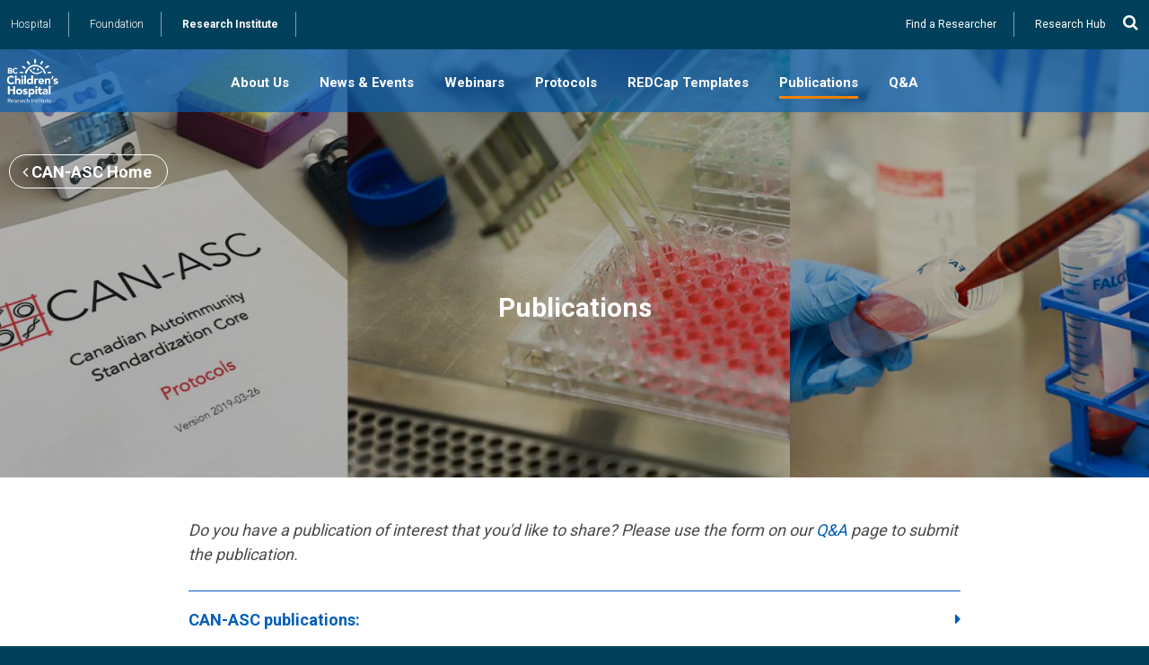

--- FILE ---
content_type: text/html; charset=UTF-8
request_url: https://www.bcchr.ca/CAN-ASC/publications
body_size: 17764
content:
<!DOCTYPE html>
<html lang="en" dir="ltr" prefix="content: http://purl.org/rss/1.0/modules/content/  dc: http://purl.org/dc/terms/  foaf: http://xmlns.com/foaf/0.1/  og: http://ogp.me/ns#  rdfs: http://www.w3.org/2000/01/rdf-schema#  schema: http://schema.org/  sioc: http://rdfs.org/sioc/ns#  sioct: http://rdfs.org/sioc/types#  skos: http://www.w3.org/2004/02/skos/core#  xsd: http://www.w3.org/2001/XMLSchema# ">
  <head>
    <meta charset="utf-8" />
<script>(function(i,s,o,g,r,a,m){i["GoogleAnalyticsObject"]=r;i[r]=i[r]||function(){(i[r].q=i[r].q||[]).push(arguments)},i[r].l=1*new Date();a=s.createElement(o),m=s.getElementsByTagName(o)[0];a.async=1;a.src=g;m.parentNode.insertBefore(a,m)})(window,document,"script","https://www.google-analytics.com/analytics.js","ga");ga("create", "UA-124575222-1", {"cookieDomain":"auto"});ga("set", "anonymizeIp", true);ga("send", "pageview");</script>
<link rel="canonical" href="https://www.bcchr.ca/CAN-ASC/publications" />
<meta name="description" content="Relevant publications." />
<meta name="Generator" content="Drupal 8 (https://www.drupal.org)" />
<meta name="MobileOptimized" content="width" />
<meta name="HandheldFriendly" content="true" />
<meta name="viewport" content="width=device-width, initial-scale=1.0" />
<style>section.page--background {background-image: url(https://www.bcchr.ca/sites/default/files/styles/large/public/headers/can-asc-header_-_5.jpg?itok=cOv70Y0E);background-color:#774;}
@media (min-width: 600px) { section.page--background {background-image: url(https://www.bcchr.ca/sites/default/files/styles/header/public/headers/can-asc-header_-_5.jpg?itok=5qU122Oz)}}</style>
<link rel="shortcut icon" href="/sites/default/files/bcchr.ico" type="image/vnd.microsoft.icon" />
<link rel="revision" href="https://www.bcchr.ca/CAN-ASC/publications" />
<script src="/sites/default/files/google_tag/forge_tracking/google_tag.script.js?t9f5fv" defer></script>

    <title>Publications | BC Children’s Hospital Research Institute</title>
    <link rel="stylesheet" media="all" href="/sites/default/files/css/css_x3iVPcYH0LM9Q8dSBbVYItxOfJZRhQxoymXk5hjJHxo.css" />
<link rel="stylesheet" media="all" href="/sites/default/files/css/css_9rP59Ej37JujFb2Vzv2V-rQLIzb7SlvfqKXC7amsmsA.css" />

    <link href="https://fonts.googleapis.com/css?family=Roboto:300,400,500,700" rel="stylesheet">
    <link type="text/css" rel="stylesheet" href="https://maxcdn.bootstrapcdn.com/font-awesome/4.7.0/css/font-awesome.min.css">
    
<!--[if lte IE 8]>
<script src="/sites/default/files/js/js_VtafjXmRvoUgAzqzYTA3Wrjkx9wcWhjP0G4ZnnqRamA.js"></script>
<![endif]-->

  </head>
  <body class="not-front header-image node node--site_page theme--bcchr_microsite theme--microsite--blue hide_donate_button header--default path-node page-node-type-site-page page--sidebar page--content theme--microsite">
        <a href="#main-content" class="visually-hidden focusable skip-link">
      Skip to main content
    </a>
    <noscript><iframe src="https://www.googletagmanager.com/ns.html?id=GTM-5WS9KL5" height="0" width="0" style="display:none;visibility:hidden"></iframe></noscript>
      <div class="dialog-off-canvas-main-canvas" data-off-canvas-main-canvas>
    

  <section class="page--background"></section>
  <section class="has-block--bcchr_microsite_page_title region region-highlighted page---background">
    <h2 class="site--parent"><a href="/CAN-ASC"><i class="fa fa-angle-left"></i> CAN-ASC Home</a></h2>
    <div class="section__inner">
    <section id="block-bcchr-microsite-page-title" class="region--highlighted block block-core block-page-title-block block--bcchr-microsite-page-title block--core__page-title-block">
  <div class="container">
      
    
  <h1 class="page-title"><span class="site_page__title field field--name-title field--type-string field--label-hidden">Publications</span>
</h1>


        </div>
</section>

    </div>
    <div class="nav__background"></div>
  </section>

<header class="page--header">
    <section class="region region-utility">
    <button class="search fa fa-search" data-toggle-body="show-search" data-element-focus="input.form-search"></button>
    <section id="block-bcchr-microsite-sitechooser" class="region--utility block--basic block block-block-content block-block-content5ef0aea7-7e55-48eb-9222-42e1e31e5a61 block--sitechooser block--block_content__block-content5ef0aea7-7e55-48eb-9222-42e1e31e5a61">
    <div class="container">
  
    
                  <div class="basic__body clearfix text-formatted body body--field_item field__item field"><p><a href="http://www.bcchildrens.ca" target="_blank">Hospital</a> <a href="https://www.bcchf.ca" target="_blank">Foundation</a> <a href="/" class="front">Research Institute</a></p>
</div>
      
    </div>
</section>
<nav role="navigation" aria-labelledby="block-bcchr-microsite-utility-menu" id="block-bcchr-microsite-utility" class="region--utility block block-menu navigation menu--utility">
  <div class="container">
            
  <h2 class="visually-hidden" id="block-bcchr-microsite-utility-menu">Utility</h2>
  

        
                  <ul class="menu root">
                    <li class="menu-item depth-0 item-1">
        <a href="/researchers" data-drupal-link-system-path="node/7">Find a Researcher</a>
              </li>
                <li target="_blank" class="menu-item depth-0 item-2">
        <a href="https://hub.bcchr.ca/" title="ResearchHub">Research Hub</a>
              </li>
        </ul>
  


    </div>
</nav>
<section class="search-block-form region--utility block block-search" data-drupal-selector="search-block-form" id="block-bcchr-microsite-search" role="search">
  <div class="container">
  
    
      <section class="form">
<div class="container">
<form action="/results" method="get" id="search-block-form" accept-charset="UTF-8">
  <div class="js-form-item form-item js-form-type-search form-type-search js-form-item-keys form-item-keys form-no-label title-display-invisible">
      <label for="edit-keys" class="visually-hidden">Search</label>
        <input title="Enter the terms you wish to search for." placeholder="Search for…" data-drupal-selector="edit-keys" type="search" id="edit-keys" name="keys" value="" size="15" maxlength="128" class="form-search" />

        </div>
<div data-drupal-selector="edit-actions" class="form-actions js-form-wrapper form-wrapper" id="edit-actions"><input class="orange button js-form-submit form-submit" data-drupal-selector="edit-submit" type="submit" id="edit-submit" value="Search" />
</div>

  <div class="search_form__quick_results" id="search_form_quick_results"></div>
</form>
</div>
</section>

    </div>
</section>

  </section>

    <section class="has-block--bcchr_microsite_microsites_3 region region-navigation hide_donation_button">
    <button class="navburger" data-toggle-body="show-menu"><span></span></button>
              <a class="site-name" href="/" title="Home" rel="home">BC Children’s Hospital Research Institute</a>
    <nav id="block-bcchr-microsite-microsites-3" class="block-menu-block menu--main region--navigation block block-menu-blockmicrosites block--bcchr-microsite-microsites-3 block--menu_block__menu-blockmicrosites">
  
    
          
                  <ul class="menu root">
                    <li class="menu-item depth-0 menu-item--expanded item-1">
        <a href="/CAN-ASC/about-us" title="About CAN-ASC" class="menu-item depth-0 menu-item--expanded item-1" data-drupal-link-system-path="node/1608">About Us</a>
                  <span class="menu-item__expander" data-toggle-menu><i class="fa fa-angle-right"></i></span>
          <div class="below"><div class="below-inner">
                            <ul class="menu menu-depth-1 items-2">
                    <li class="menu-item depth-1 item-1">
        <a href="/CAN-ASC/about-us/can-asc-governance" class="menu-item depth-1 item-1" data-drupal-link-system-path="node/1713">CAN-ASC Governance</a>
              </li>
                <li class="menu-item depth-1 item-2">
        <a href="/CAN-ASC/about-us/strategy" title="Strategy" class="menu-item depth-1 item-2" data-drupal-link-system-path="node/1619">Strategy</a>
              </li>
        </ul>
  
          </div></div>
              </li>
                <li class="menu-item depth-0 item-2">
        <a href="/CAN-ASC/news-events" title="News and Events" class="menu-item depth-0 item-2" data-drupal-link-system-path="node/1610">News &amp; Events</a>
              </li>
                <li class="menu-item depth-0 menu-item--expanded item-3">
        <a href="/CAN-ASC/webinars" class="menu-item depth-0 menu-item--expanded item-3" data-drupal-link-system-path="node/1623">Webinars</a>
                  <span class="menu-item__expander" data-toggle-menu><i class="fa fa-angle-right"></i></span>
          <div class="below"><div class="below-inner">
                            <ul class="menu menu-depth-1 items-2">
                    <li class="menu-item depth-1 item-1">
        <a href="/CAN-ASC/webinars/qa" class="menu-item depth-1 item-1" data-drupal-link-system-path="node/2352">Webinar Q&amp;A</a>
              </li>
                <li class="menu-item depth-1 item-2">
        <a href="/CAN-ASC/webinars/useful-links" class="menu-item depth-1 item-2" data-drupal-link-system-path="node/2353">Useful Links</a>
              </li>
        </ul>
  
          </div></div>
              </li>
                <li class="menu-item depth-0 item-4">
        <a href="/CAN-ASC/protocols" title="Protocols" class="menu-item depth-0 item-4" data-drupal-link-system-path="node/1612">Protocols</a>
              </li>
                <li class="menu-item depth-0 item-5">
        <a href="/CAN-ASC/redcap-templates" title="REDCap Templates" class="menu-item depth-0 item-5" data-drupal-link-system-path="node/1613">REDCap Templates</a>
              </li>
                <li class="menu-item depth-0 menu-item--active-trail active item-6">
        <a href="/CAN-ASC/publications" title="Publications" class="menu-item depth-0 menu-item--active-trail active item-6 is-active" data-drupal-link-system-path="node/1609">Publications</a>
              </li>
                <li class="menu-item depth-0 item-7">
        <a href="/CAN-ASC/qa" class="menu-item depth-0 item-7" data-drupal-link-system-path="node/1621">Q&amp;A</a>
              </li>
        </ul>
  


      </nav>
<section id="block-bcchr-microsite-donatenow" class="region--navigation block--basic block block-block-content block-block-contentc39d0ca1-aceb-4033-b2c9-f58bf507d1fa block--donatenow block--block_content__block-contentc39d0ca1-aceb-4033-b2c9-f58bf507d1fa">
    <div class="container">
  
    
                  <div class="basic__body clearfix text-formatted body body--field_item field__item field"><p><a class="button orange" href="/donate" target="_blank">Give Now</a></p>
</div>
      
    </div>
</section>

      </section>

</header>

<div class="page--wrapper">




<a id="main-content" tabindex="-1"></a>
<div class="layout-content">
    <main role="main">
    <div data-drupal-messages-fallback class="hidden"></div><section id="block-bcchr-microsite-content" class="region--content block block-system block-system-main-block block--content block--system__system-main-block">
    <div class="container">
  
    
      
<article role="article" about="/CAN-ASC/publications" class="node node--type-site-page site_page--full node--full layout">
      <div class="container container_length_5344">
  
  
    

        <div class="node__content">
                  <div class="site_page__body clearfix text-formatted body body--field_item field__item field"><p><em>Do you have a publication of interest that you'd like to share? Please use the form on our <a data-entity-substitution="canonical" data-entity-type="node" data-entity-uuid="b6220a6b-9161-4e15-8f3f-38eca51fd411" href="/CAN-ASC/qa" title="Q&amp;A form">Q&amp;A </a>page to submit the publication. </em></p>

<dl class="ckeditor-accordion">
	<dt><strong>CAN-ASC publications:</strong></dt>
	<dd>
	<p><strong><a href="https://pubmed.ncbi.nlm.nih.gov/24056086/" target="_blank" title="First steps for integrating sex and gender considerations into basic experimental biomedical research">First steps for integrating sex and gender considerations into basic experimental biomedical research</a>. </strong>Ritz SA, Antle DM, Côté J, Deroy K, Fraleigh N, Messing K, Parent L, St-Pierre J, Vaillancourt C, Mergler D. </p>

	<p>FASEB J. 2014 Jan;28(1):4-13. doi: 10.1096/fj.13-233395. Epub 2013 Sep 20.</p>

	<p><strong><a href="https://insight.jci.org/articles/view/121867" title="A standardized immune phenotyping and automated data analysis platform for multicenter biomarker studies">A standardized immune phenotyping and automated data analysis platform for multicenter biomarker studies</a>.</strong> Ivison S, Malek M, Garcia RV, Broady R, Halpin A, Richaud M, Brant RF, Wang SI, Goupil M, Guan Q, Ashton P, Warren J, Rajab A, Urschel S, Kumar D, Streitz M, Sawitzki B, Schlickeiser S, Bijl JJ, Wall DA, Delisle JS, West LJ, Brinkman RR, Levings MK.</p>

	<p>JCI Insight. 2018 Dec 6;3(23). pii: 121867. doi: 10.1172/jci.insight.121867.</p>

	<p><strong><a href="https://pubmed.ncbi.nlm.nih.gov/29053992/" target="_blank" title="Biomarker-guided stratification of autoimmune patients for biologic therapy">Biomarker-guided stratification of autoimmune patients for biologic therapy</a>. </strong>Ivison S, Des Rosiers C, Lesage S, Rioux JD, Levings MK</p>

	<p>Curr Opin Immunol. 2017 Dec;49:56-63. doi: 10.1016/j.coi.2017.09.006. Epub 2017 Oct 17.</p>

	<p><strong><a href="https://arthritis-research.biomedcentral.com/articles/10.1186/s13075-017-1243-y" title="Presence of an interferon signature in individuals who are anti-nuclear antibody positive lacking a systemic autoimmune rheumatic disease diagnosis">Presence of an interferon signature in individuals who are anti-nuclear antibody positive lacking a systemic autoimmune rheumatic disease diagnosis</a>. </strong>Wither J, Johnson SR, Liu T, Noamani B, Bonilla D, Lisnevskaia L, Silverman E, Bookman A, Landolt-Marticorena C.</p>

	<p>Arthritis Res Ther. 2017 Feb 28;19(1):41. doi: 10.1186/s13075-017-1243-y.</p>
	</dd>
	<dt><strong>Relevant publications: Sex and Gender</strong></dt>
	<dd>
	<p><strong><a href="https://www.frontiersin.org/articles/10.3389/fimmu.2018.01208/full" target="_blank">The Importance of Sex Stratification in Autoimmune Disease Biomarker Research: A Systematic Review</a>.</strong><br />
	Purnamawati K, Ong JA, Deshpande S, Tan WK, Masurkar N, Low JK, Drum CL</p>

	<p>Front Immunol. 2018 Jun 4;9:1208. doi: 10.3389/fimmu.2018.01208</p>

	<p><a href="https://www.ncbi.nlm.nih.gov/pubmed/31033369" target="_blank"><strong>Sex and autoimmunity: proposed mechanisms of disease onset and severity.</strong></a><br />
	Selmi C, Gershwin ME</p>

	<p>Expert Rev Clin Immunol. 2019 Jun;15(6):607-615. doi: 10.1080/1744666X.2019.1606714</p>

	<p><a href="https://www.nature.com/articles/s41467-019-12348-6" target="_blank"><strong>ImmGen report: sexual dimorphism in the immune system transcriptome.</strong></a> <br />
	Gal-Oz ST, Maier B, Yoshida H, et al.</p>

	<p>Nat Commun. 2019 10, 4295 (2019)  doi -10.1038/s41467-019-12348-6</p>
	</dd>
	<dt><strong>Relevant publications: Rigour and Reproducibility</strong></dt>
	<dd>
	<p><strong><a href="https://www.nature.com/news/a-long-journey-to-reproducible-results-1.22478" target="_blank">A long journey to reproducible results</a>.</strong><br />
	Lithgow GJ, Driscoll M, and Phillips P</p>

	<p>Nature 548, 387–388 (24 August 2017) doi:10.1038/548387a</p>
	</dd>
	<dt><strong>Relevant publications: Clinical Cytometry</strong></dt>
	<dd>
	<p><strong><a href="https://pubmed.ncbi.nlm.nih.gov/28766359/" target="_blank">Best practices in performing flow cytometry in a regulated environment: feedback from experience within the European Bioanalysis Forum</a>.</strong><br />
	van der Strate B, Longdin R, Geerlings M,<br />
	Bachmayer N, Cavallin M, Litwin V, Patel M, Passe-Coutrin W, Schoelch C, Companjen A, Fjording MS.</p>

	<p>Bioanalysis. August 2017 9(16) 1253-1264 doi - 10.4155/bio-2017-0093</p>

	<p><strong><a href="https://www.ncbi.nlm.nih.gov/pmc/articles/PMC3827923/pdf/2047-1440-2-17.pdf" target="_blank">Standardization of whole blood immune phenotype monitoring for clinical trials: panels and methods from the ONE study</a>.</strong><br />
	Streitz et al.</p>

	<p>Transplantation Research 2013 2:17. doi - 10.1186/2047-1440-2-17</p>

	<p><strong><a href="https://journals.plos.org/plosone/article?id=10.1371/journal.pone.0217163" target="_blank">Standardisation of flow cytometry for whole blood immunophenotyping of islet transplant and transplant clinical trial recipients</a>.</strong><br />
	Jimenez Vera E, Chew YV, Nicholson L, Burns H, Anderson P, Chen H-T, et al.</p>

	<p>PLoS ONE (2019) 14(5): e0217163. doi - <a href="https://doi.org/10.1371/journal.pone.0217163">https://doi.org/10.1371/journal.pone.0217163</a></p>

	<p><strong><a href="https://onlinelibrary.wiley.com/doi/full/10.1002/eji.201646632" target="_blank">Guidelines for the use of flow cytometry and cell sorting in immunological studies</a>.</strong><br />
	Cossarizza, A. et al. </p>

	<p>Eur. J. Immunol. (2017) 47: 1584-1797. doi - 10.1002/eji.201646632</p>

	<p><strong><a href="https://onlinelibrary.wiley.com/doi/full/10.1002/eji.201545774" target="_blank">The end of gating? An introduction to automated analysis of high dimensional cytometry data</a>.</strong><br />
	Mair F, Hartmann FJ, Mrdjen D, Tosevski V, Krieg C and Becher B.</p>

	<p>Eur. J. Immunol. (2016) 46: 34-43. doi - 10.1002/eji.201545774</p>

	<p><strong><a href="https://link.springer.com/article/10.1007/s00262-015-1729-x" target="_blank">Monitoring regulatory T cells in clinical samples: consensus on an essential marker set and gating strategy for regulatory T cell analysis by flow cytometry</a>.</strong><br />
	Santegoets SJAM,  Dijkgraaf EM, Battaglia A, Beckhove P, Britten CM, Gallimore A, Godkin A, Gouttefangeas C, de Gruijl TD, Koenen HJPM, Scheffold A, Shevach EM, Staats J, Taskén K, Whiteside TL, Kroep JR, Welters MJP, van der Burg SH.</p>

	<p>Cancer Immunol Immunother. 2015 Oct; 64(10):1271-1286. doi - 10.1007/s00262-015-1729-x</p>

	<p><strong><a href="https://www.frontiersin.org/articles/10.3389/fimmu.2019.01515/full" target="_blank">Meeting the Challenges of High-Dimensional Single-Cell Data Analysis in Immunology</a>.</strong><br />
	Palit S, Heuser C, de Almeida GP, Theis FJ, Zielinski CE. </p>

	<p>Frontiers in Immunology. 2019 July; 10:1515  doi - <a href="https://doi.org/10.3389/fimmu.2019.01515">https://doi.org/10.3389/fimmu.2019.01515</a></p>

	<p><strong><a href="https://www.jimmunol.org/content/200/1/3.long" target="_blank">A Beginner’s Guide to Analyzing and Visualizing Mass Cytometry Data</a>.</strong><br />
	Kimball AK, Oko LM, Bullock BL, Nemenoff RA, van Dyk LF and Clambey ET.</p>

	<p>The Journal of Immunology. January 2018, 200 (1) 3-22   doi - 10.4049/jimmunol.1701494</p>
	</dd>
	<dt><strong>Relevant publications: Miscellaneous</strong></dt>
	<dd>
	<p><strong><a href="https://www.nature.com/articles/s41551-018-0314-y" target="_blank">How to design preclinical studies in nanomedicine and cell therapy to maximize the prospects of clinical translation</a>.</strong><br />
	Ioannidis JPA, Kim BYS and Trounson A</p>

	<p>Nature Biomedical Engineering, volume 2, pages 797–809(2018)</p>

	<p><strong>Clocking in to immunity </strong><br />
	Scheiermann C, Gibbs J, Ince L and Loudon A</p>

	<p>Nature Reviews Immunology, volume 18, pages 423–437(2018) <a href="https://doi.org/10.1038/s41577-018-0008-4">https://doi.org/10.1038/s41577-018-0008-4</a></p>

	<p><strong><a href="https://www.biorxiv.org/content/10.1101/694521v1" target="_blank">Systems-level immunomonitoring using self-sampled capillary blood</a>.</strong><br />
	Josyula VS, Lakshmikanth T, Mikes J, Chen Y, Brodin P.</p>

	<p>bioRxiv. Preprint July 2019. doi - <a href="https://doi.org/10.1101/694521">https://doi.org/10.1101/694521</a></p>

	<p><a href="https://www.sciencedirect.com/science/article/pii/S1074761319302328?via%3Dihub" target="_blank"><strong>A Call for Blood - in Human Immunology.</strong></a> <br />
	Brodin P, Duffy D, Quintana-Murci L.</p>

	<p>Immunity. 2019 June; 50(6):1335-1336. doi - 10.1016/j.immuni.2019.05.012</p>
	</dd>
</dl>

<h3><br />
 </h3>
</div>
      
    </div>
        </div>
    
</article>

    </div>
</section>

  </main>


      
  
</div>

    <section class="has-block--bcchr_microsite_micrositepartnerlogosblock region region-content-bottom">
    <section id="block-bcchr-microsite-micrositepartnerlogosblock" class="region--content_bottom block block-bcchr-helpers block-microsite-partner-logos-block block--micrositepartnerlogosblock block--bcchr_helpers__microsite-partner-logos-block">
    <div class="container">
  
    
        <div class="microsite__field_partner_logos field field--name-field-partner-logos field--type-entity-reference-revisions field--label-hidden node--field-partner-logos item--count-1">
      <div class="field__items row">
                    
                  </div>
    </div>


    </div>
</section>

  </section>



    <footer role="contentinfo" class="region region-footer page--footer">
    <div class="container">
      <div class="logos">
        <a href="http://www.ubc.ca" class="ubc" target="_blank"><img src="/themes/custom/bcchr/assets/img/UBCStandard_Signature_Reverse.png" alt="UBC"></a> <a href="http://www.phsa.ca" class="phsa" target="_blank"><img src="/themes/custom/bcchr/assets/img/phsa-logo.svg" alt="PHSA"></a>
      </div>
      <div class="social">
        <a href="https://www.facebook.com/BCCHResearch/" target="_blank"><i class="fa fa-facebook"></i></a>
        <a href="https://www.linkedin.com/company/bc-children's-hospital-research-institute/" target="_blank"><i class="fa fa-linkedin"></i></a>
        <a href="https://twitter.com/bcchresearch" target="_blank"><i class="fa fa-twitter"></i></a>
        <a href="https://www.instagram.com/bcchresearch/" target="_blank"><i class="fa fa-instagram"></i></a>
      </div>
    </div>

    <hr />

    <div class="container">
      <section id="block-bcchr-microsite-phonenumbers" class="region--footer block--basic block block-block-content block-block-content12743203-b52f-43de-9dd1-4166b268a220 block--phonenumbers block--block_content__block-content12743203-b52f-43de-9dd1-4166b268a220">
    <div class="container">
  
    
                  <div class="basic__body clearfix text-formatted body body--field_item field__item field"><p>1.888.300.3088</p>

<p>604.875.2345</p>
</div>
      
    </div>
</section>
<nav role="navigation" aria-labelledby="block-bcchr-microsite-footer-menu" id="block-bcchr-microsite-footer" class="region--footer block block-menu navigation menu--footer">
  <div class="container">
            
  <h2 class="visually-hidden" id="block-bcchr-microsite-footer-menu">Footer menu</h2>
  

        
                  <ul class="menu root">
                    <li class="menu-item depth-0 item-1">
        <a href="/contact" data-drupal-link-system-path="node/1358">Contact Us</a>
              </li>
                <li target="_blank" class="menu-item depth-0 item-2">
        <a href="https://bcchr.ca/about-us/organizational-profile/partners">Partners</a>
              </li>
        </ul>
  


    </div>
</nav>
<nav role="navigation" aria-labelledby="block-bcchr-microsite-footerright-menu" id="block-bcchr-microsite-footerright" class="region--footer block block-menu navigation menu--footer-menu">
  <div class="container">
            
  <h2 class="visually-hidden" id="block-bcchr-microsite-footerright-menu">Footer Right</h2>
  

        
                  <ul class="menu root">
                    <li class="menu-item depth-0 item-1">
        <a href="/privacy" data-drupal-link-system-path="node/772">Privacy</a>
              </li>
                <li class="menu-item depth-0 item-2">
        <a href="/terms" data-drupal-link-system-path="node/771">Terms</a>
              </li>
        </ul>
  


    </div>
</nav>
<section id="block-bcchr-microsite-researchintranet" class="region--footer block--basic block block-block-content block-block-content0a6f3c08-f3b2-4824-800d-d1a6d9b1866c block--researchintranet block--block_content__block-content0a6f3c08-f3b2-4824-800d-d1a6d9b1866c">
    <div class="container">
  
    
                  <div class="basic__body clearfix text-formatted body body--field_item field__item field"><p><a href="https://hub.bcchr.ca" target="_blank">Research Hub</a></p>
</div>
      
    </div>
</section>

    </div>
<div class="container" style="padding-top:20px">
BC Children's Hospital Research Institute operates on the ancestral and unceded territory of the Coast Salish peoples — xʷməθkʷəy̓əm (Musqueam), Sḵwx̱wú7mesh (Squamish), and Səl̓ílwətaʔ/Selilwitulh (Tsleil-Waututh) Nations. Further, this acknowledgement, gratitude, and respect extends to all the First Nations communities on whose territories the Research Institute builds relationships and operates in B.C.
</div>

  </footer>

</div>

    <aside class="has-block--bcchr_microsite_microsites_2 region region-sidebar-menu">
    <nav id="block-bcchr-microsite-microsites-2" class="menu--main region--sidebar_menu block block-menu-block block-menu-blockmicrosites block--bcchr-microsite-microsites-2 block--menu_block__menu-blockmicrosites">
  
    
          
                  <ul class="menu root">
                    <li class="menu-item depth-0 menu-item--expanded item-1">
        <a href="/CAN-ASC/about-us" title="About CAN-ASC" class="menu-item depth-0 menu-item--expanded item-1" data-drupal-link-system-path="node/1608">About Us</a>
                  <span class="menu-item__expander" data-toggle-menu><i class="fa fa-angle-right"></i></span>
          <div class="below"><div class="below-inner">
                            <ul class="menu menu-depth-1 items-2">
                    <li class="menu-item depth-1 item-1">
        <a href="/CAN-ASC/about-us/can-asc-governance" class="menu-item depth-1 item-1" data-drupal-link-system-path="node/1713">CAN-ASC Governance</a>
              </li>
                <li class="menu-item depth-1 item-2">
        <a href="/CAN-ASC/about-us/strategy" title="Strategy" class="menu-item depth-1 item-2" data-drupal-link-system-path="node/1619">Strategy</a>
              </li>
        </ul>
  
          </div></div>
              </li>
                <li class="menu-item depth-0 item-2">
        <a href="/CAN-ASC/news-events" title="News and Events" class="menu-item depth-0 item-2" data-drupal-link-system-path="node/1610">News &amp; Events</a>
              </li>
                <li class="menu-item depth-0 menu-item--expanded item-3">
        <a href="/CAN-ASC/webinars" class="menu-item depth-0 menu-item--expanded item-3" data-drupal-link-system-path="node/1623">Webinars</a>
                  <span class="menu-item__expander" data-toggle-menu><i class="fa fa-angle-right"></i></span>
          <div class="below"><div class="below-inner">
                            <ul class="menu menu-depth-1 items-2">
                    <li class="menu-item depth-1 item-1">
        <a href="/CAN-ASC/webinars/qa" class="menu-item depth-1 item-1" data-drupal-link-system-path="node/2352">Webinar Q&amp;A</a>
              </li>
                <li class="menu-item depth-1 item-2">
        <a href="/CAN-ASC/webinars/useful-links" class="menu-item depth-1 item-2" data-drupal-link-system-path="node/2353">Useful Links</a>
              </li>
        </ul>
  
          </div></div>
              </li>
                <li class="menu-item depth-0 item-4">
        <a href="/CAN-ASC/protocols" title="Protocols" class="menu-item depth-0 item-4" data-drupal-link-system-path="node/1612">Protocols</a>
              </li>
                <li class="menu-item depth-0 item-5">
        <a href="/CAN-ASC/redcap-templates" title="REDCap Templates" class="menu-item depth-0 item-5" data-drupal-link-system-path="node/1613">REDCap Templates</a>
              </li>
                <li class="menu-item depth-0 menu-item--active-trail active item-6">
        <a href="/CAN-ASC/publications" title="Publications" class="menu-item depth-0 menu-item--active-trail active item-6 is-active" data-drupal-link-system-path="node/1609">Publications</a>
              </li>
                <li class="menu-item depth-0 item-7">
        <a href="/CAN-ASC/qa" class="menu-item depth-0 item-7" data-drupal-link-system-path="node/1621">Q&amp;A</a>
              </li>
        </ul>
  


      </nav>
<nav id="block-bcchr-microsite-mainnavigation-4" class="region--sidebar_menu block block-menu-block block-menu-blockmain block--bcchr-microsite-mainnavigation-4 block--menu_block__menu-blockmain">
  
        <h2 class="block__title">BCCHR</h2>
    
      
                  <ul class="menu root">
                    <li class="menu-item depth-0 menu-item--expanded item-1">
        <a href="/about-us" data-drupal-link-system-path="node/767">About Us</a>
                  <span class="menu-item__expander" data-toggle-menu><i class="fa fa-angle-right"></i></span>
          <div class="below"><div class="below-inner">
                            <ul class="menu menu-depth-1 items-5">
                    <li class="menu-item depth-1 menu-item--expanded item-1">
        <a href="/about-us/organizational-profile" data-drupal-link-system-path="node/792">Organizational Profile</a>
                  <span class="menu-item__expander" data-toggle-menu><i class="fa fa-angle-right"></i></span>
          <div class="below"><div class="below-inner">
                            <ul class="menu menu-depth-2 items-7">
                    <li class="menu-item depth-2 item-1">
        <a href="/about-us/organizational-profile/vision-purpose-values-teachings" data-drupal-link-system-path="node/1308">Vision, Purpose, Values, Teachings</a>
              </li>
                <li class="menu-item depth-2 item-2">
        <a href="/about-us/organizational-profile/strategic-plan-2024-2029" data-drupal-link-system-path="node/1482">Strategic Plan 2024–2029</a>
              </li>
                <li class="menu-item depth-2 item-3">
        <a href="/about-us/organizational-profile/scientific-advisory-board" data-drupal-link-system-path="node/1228">Scientific Advisory Board</a>
              </li>
                <li class="menu-item depth-2 item-4">
        <a href="/about-us/organizational-profile/research-leadership-council" data-drupal-link-system-path="node/1229">Research Leadership Council</a>
              </li>
                <li class="menu-item depth-2 item-5">
        <a href="/about-us/organizational-profile/senior-management" data-drupal-link-system-path="node/1230">Senior Management</a>
              </li>
                <li class="menu-item depth-2 item-6">
        <a href="/about-us/organizational-profile/funding-and-expenditures" data-drupal-link-system-path="node/1231">Funding and Expenditures</a>
              </li>
                <li class="menu-item depth-2 item-7">
        <a href="/about-us/organizational-profile/partners" data-drupal-link-system-path="node/1232">Partners</a>
              </li>
        </ul>
  
          </div></div>
              </li>
                <li class="menu-item depth-1 menu-item--expanded item-2">
        <a href="/about-us/how-we-support-research" data-drupal-link-system-path="node/794">How We Support Research</a>
                  <span class="menu-item__expander" data-toggle-menu><i class="fa fa-angle-right"></i></span>
          <div class="below"><div class="below-inner">
                            <ul class="menu menu-depth-2 items-4">
                    <li class="menu-item depth-2 menu-item--expanded item-1">
        <a href="/about-us/how-we-support-research/general-research-support" data-drupal-link-system-path="node/799">General Research Support</a>
                  <span class="menu-item__expander" data-toggle-menu><i class="fa fa-angle-right"></i></span>
          <div class="below"><div class="below-inner">
                            <ul class="menu menu-depth-3 items-5">
                    <li class="menu-item depth-3 item-1">
        <a href="/about-us/how-we-support-research/general-research-support/financial-services" data-drupal-link-system-path="node/1271">Financial Services</a>
              </li>
                <li class="menu-item depth-3 item-2">
        <a href="/about-us/how-we-support-research/general-research-support/funding" data-drupal-link-system-path="node/1268">Funding</a>
              </li>
                <li class="menu-item depth-3 item-3">
        <a href="/about-us/how-we-support-research/general-research-support/grant-processing" data-drupal-link-system-path="node/1269">Grant Processing</a>
              </li>
                <li class="menu-item depth-3 item-4">
        <a href="/about-us/how-we-support-research/general-research-support/information-technology" data-drupal-link-system-path="node/1270">Information Technology</a>
              </li>
                <li class="menu-item depth-3 menu-item--expanded item-5">
        <a href="/about-us/how-we-support-research/general-research-support/research-technology-development" data-drupal-link-system-path="node/1273">Research &amp; Technology Development</a>
                  <span class="menu-item__expander" data-toggle-menu><i class="fa fa-angle-right"></i></span>
          <div class="below"><div class="below-inner">
                            <ul class="menu menu-depth-4 items-6">
                    <li class="menu-item depth-4 item-1">
        <a href="/about-us/how-we-support-research/general-research-support/research-technology-development/dawn" data-drupal-link-system-path="node/1336">Dawn McArthur, PhD</a>
              </li>
                <li class="menu-item depth-4 item-2">
        <a href="/about-us/how-we-support-research/general-research-support/research-technology-development/tamara" title="Tamara English, PhD" data-drupal-link-system-path="node/1428">Tamara English, PhD</a>
              </li>
                <li class="menu-item depth-4 item-3">
        <a href="/about-us/how-we-support-research/general-research-support/research-technology-development/jennifer" data-drupal-link-system-path="node/1337">Jennifer Lynett, PhD</a>
              </li>
                <li class="menu-item depth-4 item-4">
        <a href="/about-us/how-we-support-research/general-research-support/research-technology-development/rita" title="Rita Jekabsons, BA" data-drupal-link-system-path="node/1430">Rita Jekabsons, BA</a>
              </li>
                <li class="menu-item depth-4 item-5">
        <a href="/about-us/how-we-support-research/general-research-support/research-technology-development/rosie" data-drupal-link-system-path="node/1803">Rosie Twomey, PhD</a>
              </li>
                <li class="menu-item depth-4 item-6">
        <a href="/about-us/how-we-support-research/general-research-support/research-technology-development/research" title="Research Development Coordinators and Grants Assistants" data-drupal-link-system-path="node/1409">Research Development Coordinators and Grants Assistants</a>
              </li>
        </ul>
  
          </div></div>
              </li>
        </ul>
  
          </div></div>
              </li>
                <li class="menu-item depth-2 item-2">
        <a href="/about-us/how-we-support-research/clinical-research-support" data-drupal-link-system-path="node/1274">Clinical Research Support</a>
              </li>
                <li class="menu-item depth-2 item-3">
        <a href="/about-us/how-we-support-research/facilities" data-drupal-link-system-path="node/797">Facilities</a>
              </li>
                <li class="menu-item depth-2 menu-item--expanded item-4">
        <a href="/about-us/how-we-support-research/core-technologies-services" data-drupal-link-system-path="node/798">Core Technologies &amp; Services</a>
                  <span class="menu-item__expander" data-toggle-menu><i class="fa fa-angle-right"></i></span>
          <div class="below"><div class="below-inner">
                            <ul class="menu menu-depth-3 items-9">
                    <li class="menu-item depth-3 item-1">
        <a href="/metabolomics" data-drupal-link-system-path="node/841">Metabolomics</a>
              </li>
                <li class="menu-item depth-3 item-2">
        <a href="/biobank" data-drupal-link-system-path="node/830">BCCH BioBank</a>
              </li>
                <li class="menu-item depth-3 item-3">
        <a href="/3tmri" data-drupal-link-system-path="node/1">BC Children&#039;s Hospital MRI Research Facility</a>
              </li>
                <li class="menu-item depth-3 item-4">
        <a href="/flowcore" data-drupal-link-system-path="node/2815">BCCHR Flow Cytometry Core</a>
              </li>
                <li class="menu-item depth-3 item-5">
        <a href="/histologycore" data-drupal-link-system-path="node/2898">BCCHR Histology Core</a>
              </li>
                <li class="menu-item depth-3 item-6">
        <a href="/imagingcore" data-drupal-link-system-path="node/2870">BCCHR Imaging Core</a>
              </li>
                <li class="menu-item depth-3 item-7">
        <a href="/about-us/how-we-support-research/core-technologies-services/CMMT" title="Core Technologies at the Centre for Molecular Medicine and Therapeutics (CMMT) Core Facilities" data-drupal-link-system-path="node/1359">CMMT Core Technologies</a>
              </li>
                <li class="menu-item depth-3 item-8">
        <a href="/gut4health" title="Gut4Health Microbiome Core Facility" data-drupal-link-system-path="node/1792">Gut 4 Health</a>
              </li>
                <li class="menu-item depth-3 item-9">
        <a href="/about-us/how-we-support-research/core-technologies-services/tissue-and-disease-modeling-core" data-drupal-link-system-path="node/1216">Tissue and Disease Modeling Core</a>
              </li>
        </ul>
  
          </div></div>
              </li>
        </ul>
  
          </div></div>
              </li>
                <li class="menu-item depth-1 menu-item--expanded item-3">
        <a href="/about-us/training-opportunities" data-drupal-link-system-path="node/796">Training Opportunities</a>
                  <span class="menu-item__expander" data-toggle-menu><i class="fa fa-angle-right"></i></span>
          <div class="below"><div class="below-inner">
                            <ul class="menu menu-depth-2 items-5">
                    <li class="menu-item depth-2 item-1">
        <a href="/about-us/training-opportunities/clinical-residents-fellows" data-drupal-link-system-path="node/1380">Clinical Residents &amp; Fellows</a>
              </li>
                <li class="menu-item depth-2 menu-item--expanded item-2">
        <a href="/about-us/training-opportunities/postdoctoral-fellows" data-drupal-link-system-path="node/1327">Postdoctoral Fellows</a>
              </li>
                <li class="menu-item depth-2 item-3">
        <a href="/about-us/training-opportunities/graduate-students" title="Training opportunities for graduate students" data-drupal-link-system-path="node/1329">Graduate Students</a>
              </li>
                <li class="menu-item depth-2 menu-item--expanded item-4">
        <a href="/undergraduate-students" title="Opportunities for undergraduate and medical students to get involved with research onsite." data-drupal-link-system-path="node/1328">Undergraduate &amp; Medical Students</a>
                  <span class="menu-item__expander" data-toggle-menu><i class="fa fa-angle-right"></i></span>
          <div class="below"><div class="below-inner">
                            <ul class="menu menu-depth-3 items-3">
                    <li class="menu-item depth-3 menu-item--expanded item-1">
        <a href="/ssrp" title="Summer Student Research Program information" data-drupal-link-system-path="node/1234">Summer Student Research Program</a>
                  <span class="menu-item__expander" data-toggle-menu><i class="fa fa-angle-right"></i></span>
          <div class="below"><div class="below-inner">
                            <ul class="menu menu-depth-4 items-5">
                    <li class="menu-item depth-4 item-1">
        <a href="/about-us/training-opportunities/undergraduate-medical-students/summer-student-research-program" data-drupal-link-system-path="node/1331">Program Information</a>
              </li>
                <li class="menu-item depth-4 menu-item--expanded item-2">
        <a href="/about-us/training-opportunities/undergraduate-medical-students/summer-student-research-program-1" data-drupal-link-system-path="node/1392">Interested in applying?</a>
                  <span class="menu-item__expander" data-toggle-menu><i class="fa fa-angle-right"></i></span>
          <div class="below"><div class="below-inner">
                            <ul class="menu menu-depth-5 items-1">
                    <li class="menu-item depth-5 item-1">
        <a href="/about-us/training-opportunities/undergraduate-medical-students/summer-student-research-program-2" data-drupal-link-system-path="node/1333">Program Application FAQs</a>
              </li>
        </ul>
  
          </div></div>
              </li>
                <li class="menu-item depth-4 item-3">
        <a href="/about-us/training-opportunities/undergraduate-medical-students/summer-student-research-program-3" data-drupal-link-system-path="node/1391">Finding a Supervisor</a>
              </li>
                <li class="menu-item depth-4 item-4">
        <a href="/summerstudentships" data-drupal-link-system-path="node/1332">Program Application: BCCHR Summer Studentships</a>
              </li>
                <li class="menu-item depth-4 item-5">
        <a href="/node/1334" data-drupal-link-system-path="node/1334">Program Application: External Funding</a>
              </li>
        </ul>
  
          </div></div>
              </li>
                <li class="menu-item depth-3 menu-item--expanded item-2">
        <a href="/INSPIRE" data-drupal-link-system-path="node/1729">INSPIRE Program</a>
                  <span class="menu-item__expander" data-toggle-menu><i class="fa fa-angle-right"></i></span>
          <div class="below"><div class="below-inner">
                            <ul class="menu menu-depth-4 items-1">
                    <li class="menu-item depth-4 item-1">
        <a href="/about-us/training-opportunities/undergraduate-medical-students/inspire-program/program-application" data-drupal-link-system-path="node/1731">Program Application Procedures</a>
              </li>
        </ul>
  
          </div></div>
              </li>
                <li class="menu-item depth-3 item-3">
        <a href="/rising-scholars" data-drupal-link-system-path="node/3242">Rising Scholars Undergraduate  Summer Studentship</a>
              </li>
        </ul>
  
          </div></div>
              </li>
                <li class="menu-item depth-2 item-5">
        <a href="/about-us/training-opportunities/high-school-students" title="Education opportunities for high school students" data-drupal-link-system-path="node/1330">High School Students</a>
              </li>
        </ul>
  
          </div></div>
              </li>
                <li class="menu-item depth-1 menu-item--expanded item-4">
        <a href="/career" data-drupal-link-system-path="node/795">Careers</a>
                  <span class="menu-item__expander" data-toggle-menu><i class="fa fa-angle-right"></i></span>
          <div class="below"><div class="below-inner">
                            <ul class="menu menu-depth-2 items-2">
                    <li class="menu-item depth-2 item-1">
        <a href="/about-us/careers/faculty-recruitment" data-drupal-link-system-path="node/1318">Faculty Recruitment</a>
              </li>
                <li class="menu-item depth-2 item-2">
        <a href="/about-us/careers/employment-opportunities" data-drupal-link-system-path="node/1352">Employment Opportunities</a>
              </li>
        </ul>
  
          </div></div>
              </li>
                <li class="menu-item depth-1 item-5">
        <a href="/contact" data-drupal-link-system-path="node/1358">Contact Us</a>
              </li>
        </ul>
  
          </div></div>
              </li>
                <li class="menu-item depth-0 menu-item--expanded menu-item--active-trail item-2">
        <a href="/research" data-drupal-link-system-path="node/773">Research</a>
                  <span class="menu-item__expander" data-toggle-menu><i class="fa fa-angle-right"></i></span>
          <div class="below"><div class="below-inner">
                            <ul class="menu menu-depth-1 items-4">
                    <li class="menu-item depth-1 menu-item--expanded menu-item--active-trail item-1">
        <a href="/research/research-themes" data-drupal-link-system-path="node/774">Research Themes</a>
                  <span class="menu-item__expander" data-toggle-menu><i class="fa fa-angle-right"></i></span>
          <div class="below"><div class="below-inner">
                            <ul class="menu menu-depth-2 items-4">
                    <li class="menu-item depth-2 menu-item--expanded item-1">
        <a href="/research/research-themes/brain-behaviour-development" data-drupal-link-system-path="node/785">Brain, Behaviour &amp; Development</a>
                  <span class="menu-item__expander" data-toggle-menu><i class="fa fa-angle-right"></i></span>
          <div class="below"><div class="below-inner">
                            <ul class="menu menu-depth-3 items-5">
                    <li class="menu-item depth-3 item-1">
        <a href="/research/research-themes/brain-behaviour-development/mental-health-and-behaviour" data-drupal-link-system-path="node/801">Mental Health &amp; Behaviour</a>
              </li>
                <li class="menu-item depth-3 item-2">
        <a href="/research/research-themes/brain-behaviour-development/neurodevelopmental-and-neurological-disorders" data-drupal-link-system-path="node/802">Neurodevelopmental and Neurological Disorders</a>
              </li>
                <li class="menu-item depth-3 item-3">
        <a href="/research/research-themes/brain-behaviour-development/pain-and-stress" data-drupal-link-system-path="node/804">Pain and Stress</a>
              </li>
                <li class="menu-item depth-3 item-4">
        <a href="/research/research-themes/brain-behaviour-development/visualizing-brain" data-drupal-link-system-path="node/803">Visualizing the Brain</a>
              </li>
                <li class="menu-item depth-3 menu-item--expanded item-5">
        <a href="/brain-behaviour-development/lab-project-program-websites" title="Brain, Behaviour &amp; Development | Lab, Project &amp; Program Websites" data-drupal-link-system-path="node/1456">Brain, Behaviour &amp; Development | Lab, Project &amp; Program Websites</a>
                  <span class="menu-item__expander" data-toggle-menu><i class="fa fa-angle-right"></i></span>
          <div class="below"><div class="below-inner">
                            <ul class="menu menu-depth-4 items-16">
                    <li class="menu-item depth-4 item-1">
        <a href="/adolescent-health" data-drupal-link-system-path="node/2493">Adolescent Health</a>
              </li>
                <li class="menu-item depth-4 item-2">
        <a href="/biochemical-genetics" data-drupal-link-system-path="node/2565">Biochemical Genetics Clinic</a>
              </li>
                <li class="menu-item depth-4 item-3">
        <a href="/Culture-and-Child-Health-Lab" data-drupal-link-system-path="node/3340">Culture and Child Health Lab</a>
              </li>
                <li class="menu-item depth-4 item-4">
        <a href="/eating-disorders" data-drupal-link-system-path="node/2391">Eating Disorders Research Team</a>
              </li>
                <li class="menu-item depth-4 item-5">
        <a href="/healthysleepforkids" data-drupal-link-system-path="node/2297">Healthy Sleep for Kids</a>
              </li>
                <li class="menu-item depth-4 item-6">
        <a href="/navigationproject" data-drupal-link-system-path="node/2356">Integrated Navigational Support Program</a>
              </li>
                <li class="menu-item depth-4 item-7">
        <a href="/mah-lab" data-drupal-link-system-path="node/2039">Mah Lab</a>
              </li>
                <li class="menu-item depth-4 item-8">
        <a href="/MOSAIC" data-drupal-link-system-path="node/2547">MOSAIC</a>
              </li>
                <li class="menu-item depth-4 item-9">
        <a href="/neurosciences-research" data-drupal-link-system-path="node/2538">Neurosciences Research</a>
              </li>
                <li class="menu-item depth-4 item-10">
        <a href="/POP" data-drupal-link-system-path="node/1551">Pediatric OCD and Psychiatry (POP) Research Program</a>
              </li>
                <li class="menu-item depth-4 item-11">
        <a href="/RICHER" data-drupal-link-system-path="node/2625">RICHER</a>
              </li>
                <li class="menu-item depth-4 item-12">
        <a href="/sunny-hill-research" data-drupal-link-system-path="node/2745">Sunny Hill Health Centre Research</a>
              </li>
                <li class="menu-item depth-4 item-13">
        <a href="/LivingLabatHome" data-drupal-link-system-path="node/2760">The Living Lab at Home</a>
              </li>
                <li class="menu-item depth-4 item-14">
        <a href="/TGRC" data-drupal-link-system-path="node/2427">Translational Psychiatric Genetics Group</a>
              </li>
                <li class="menu-item depth-4 item-15">
        <a href="/weber-lab" data-drupal-link-system-path="node/2206">Weber Lab</a>
              </li>
                <li class="menu-item depth-4 item-16">
        <a href="/zwicker-lab" data-drupal-link-system-path="node/1645">Zwicker Lab</a>
              </li>
        </ul>
  
          </div></div>
              </li>
        </ul>
  
          </div></div>
              </li>
                <li class="menu-item depth-2 menu-item--expanded menu-item--active-trail item-2">
        <a href="/research/research-themes/childhood-diseases" data-drupal-link-system-path="node/784">Childhood Diseases</a>
                  <span class="menu-item__expander" data-toggle-menu><i class="fa fa-angle-right"></i></span>
          <div class="below"><div class="below-inner">
                            <ul class="menu menu-depth-3 items-5">
                    <li class="menu-item depth-3 item-1">
        <a href="/research/research-themes/childhood-diseases/childhood-cancer-blood-research" data-drupal-link-system-path="node/790">Childhood Cancer &amp; Blood Research</a>
              </li>
                <li class="menu-item depth-3 item-2">
        <a href="/research/research-themes/childhood-diseases/diabetes" data-drupal-link-system-path="node/805">Diabetes</a>
              </li>
                <li class="menu-item depth-3 item-3">
        <a href="/research/research-areas/childhood-diseases/immunity-health-disease" data-drupal-link-system-path="node/806">Immunity in Health &amp; Disease</a>
              </li>
                <li class="menu-item depth-3 item-4">
        <a href="/research/research-themes/childhood-diseases/rare-diseases" data-drupal-link-system-path="node/807">Rare Diseases</a>
              </li>
                <li class="menu-item depth-3 menu-item--expanded menu-item--active-trail item-5">
        <a href="/childhood-diseases/lab-project-program-websites" title="Childhood Diseases | Lab, Project &amp; Program Websites" data-drupal-link-system-path="node/1448">Childhood Diseases | Lab, Project &amp; Program Websites</a>
                  <span class="menu-item__expander" data-toggle-menu><i class="fa fa-angle-right"></i></span>
          <div class="below"><div class="below-inner">
                            <ul class="menu menu-depth-4 items-15">
                    <li class="menu-item depth-4 item-1">
        <a href="/biobank" data-drupal-link-system-path="node/830">BCCH BioBank</a>
              </li>
                <li class="menu-item depth-4 item-2">
        <a href="/biochemical-genetics" data-drupal-link-system-path="node/2565">Biochemical Genetics Clinic</a>
              </li>
                <li class="menu-item depth-4 menu-item--active-trail item-3">
        <a href="/CAN-ASC" title="Canadian Autoimmunity Standardization Core (CAN-ASC) " data-drupal-link-system-path="node/1607">CAN-ASC</a>
              </li>
                <li class="menu-item depth-4 item-4">
        <a href="/diabetes" data-drupal-link-system-path="node/833">Canucks for Kids Fund Childhood Diabetes Laboratories</a>
              </li>
                <li class="menu-item depth-4 item-5">
        <a href="/childrens-heart-centre-research" data-drupal-link-system-path="node/1341">Children’s Heart Centre Research</a>
              </li>
                <li class="menu-item depth-4 item-6">
        <a href="/rheumatology" data-drupal-link-system-path="node/2557">Division of Rheumatology: BC Children’s Hospital and Research Institute</a>
              </li>
                <li class="menu-item depth-4 item-7">
        <a href="/GenCOUNSEL" data-drupal-link-system-path="node/1746">GenCOUNSEL Project</a>
              </li>
                <li class="menu-item depth-4 item-8">
        <a href="/levingslab" data-drupal-link-system-path="node/4">Levings Lab</a>
              </li>
                <li class="menu-item depth-4 item-9">
        <a href="/maxwell-lab" data-drupal-link-system-path="node/2477">Maxwell Lab</a>
              </li>
                <li class="menu-item depth-4 item-10">
        <a href="/childhoodcancer" data-drupal-link-system-path="node/832">Michael Cuccione Childhood Cancer Research Program</a>
              </li>
                <li class="menu-item depth-4 item-11">
        <a href="/sanatani-lab" data-drupal-link-system-path="node/2769">Sanatani Lab</a>
              </li>
                <li class="menu-item depth-4 item-12">
        <a href="/silent-genomes-project" title="Silent Genomes Project" data-drupal-link-system-path="node/1460">Silent Genomes Project</a>
              </li>
                <li class="menu-item depth-4 item-13">
        <a href="/SOT" data-drupal-link-system-path="node/2076">Solid Organ Transplant Research</a>
              </li>
                <li class="menu-item depth-4 item-14">
        <a href="/tog" data-drupal-link-system-path="node/1736">Trainee Omics Group</a>
              </li>
                <li class="menu-item depth-4 item-15">
        <a href="/vallance-lab" data-drupal-link-system-path="node/2576">Vallance Lab</a>
              </li>
        </ul>
  
          </div></div>
              </li>
        </ul>
  
          </div></div>
              </li>
                <li class="menu-item depth-2 menu-item--expanded item-3">
        <a href="/research/research-themes/evidence-innovation" data-drupal-link-system-path="node/787">Evidence to Innovation</a>
                  <span class="menu-item__expander" data-toggle-menu><i class="fa fa-angle-right"></i></span>
          <div class="below"><div class="below-inner">
                            <ul class="menu menu-depth-3 items-5">
                    <li class="menu-item depth-3 item-1">
        <a href="/research/research-themes/evidence-innovation/clinical-community-data-analytics-informatics" data-drupal-link-system-path="node/789">Clinical &amp; Community Data, Analytics &amp; Informatics</a>
              </li>
                <li class="menu-item depth-3 item-2">
        <a href="/research/research-themes/evidence-innovation/clinical-pharmacology" data-drupal-link-system-path="node/812">Clinical Pharmacology</a>
              </li>
                <li class="menu-item depth-3 item-3">
        <a href="/research/research-themes/evidence-innovation/clinical-practice-outcomes-innovation" data-drupal-link-system-path="node/813">Clinical Practice, Outcomes &amp; Innovation</a>
              </li>
                <li class="menu-item depth-3 item-4">
        <a href="/research/research-themes/evidence-innovation/implementing-knowledge-equity-and-system-change" data-drupal-link-system-path="node/788">Changing Behaviours: Knowledge Discovery to Translation</a>
              </li>
                <li class="menu-item depth-3 menu-item--expanded item-5">
        <a href="/evidence-to-innovation/lab-project-program-websites" title="Evidence to Innovation | Lab, Project &amp; Program Websites" data-drupal-link-system-path="node/1459">Evidence to Innovation | Lab, Project &amp; Program Websites</a>
                  <span class="menu-item__expander" data-toggle-menu><i class="fa fa-angle-right"></i></span>
          <div class="below"><div class="below-inner">
                            <ul class="menu menu-depth-4 items-14">
                    <li class="menu-item depth-4 item-1">
        <a href="/childrens-heart-centre-research" data-drupal-link-system-path="node/1341">Children’s Heart Centre Research</a>
              </li>
                <li class="menu-item depth-4 item-2">
        <a href="/doan-lab-research-program" title="Doan Lab Research Program" data-drupal-link-system-path="node/1499">Doan Lab Research Program</a>
              </li>
                <li class="menu-item depth-4 item-3">
        <a href="/goldmans-lab" title="Goldman&#039;s Innovative Virtual Reality Pain Lab" data-drupal-link-system-path="node/1490">Goldman&#039;s Innovative Virtual Reality Pain Lab</a>
              </li>
                <li class="menu-item depth-4 item-4">
        <a href="/injury" data-drupal-link-system-path="node/838">Injury Research Program</a>
              </li>
                <li class="menu-item depth-4 item-5">
        <a href="/masse-lab" data-drupal-link-system-path="node/1449">Mâsse Lab</a>
              </li>
                <li class="menu-item depth-4 item-6">
        <a href="/PART" data-drupal-link-system-path="node/1657">Pediatric Anesthesia Research Team</a>
              </li>
                <li class="menu-item depth-4 item-7">
        <a href="/POPi" title="Pharmaceutical Outcomes &amp; Policy Innovations" data-drupal-link-system-path="node/845">Pharmaceutical Outcomes &amp; Policy Innovations</a>
              </li>
                <li class="menu-item depth-4 item-8">
        <a href="/play-outside-lab" data-drupal-link-system-path="node/2955">Play Outside Lab</a>
              </li>
                <li class="menu-item depth-4 item-9">
        <a href="/RICHER" data-drupal-link-system-path="node/2625">RICHER</a>
              </li>
                <li class="menu-item depth-4 item-10">
        <a href="/SEARCHandPREVENT" data-drupal-link-system-path="node/2301">SEARCH &amp; PREVENT</a>
              </li>
                <li class="menu-item depth-4 item-11">
        <a href="/sleep" data-drupal-link-system-path="node/2314">Sleep Research</a>
              </li>
                <li class="menu-item depth-4 item-12">
        <a href="/SOT" data-drupal-link-system-path="node/2076">Solid Organ Transplant Research</a>
              </li>
                <li class="menu-item depth-4 item-13">
        <a href="/sunny-hill-research" data-drupal-link-system-path="node/2745">Sunny Hill Health Centre Research</a>
              </li>
                <li class="menu-item depth-4 item-14">
        <a href="/brachial-plexus" data-drupal-link-system-path="node/831">Treatment of Brachial Plexus Palsy</a>
              </li>
        </ul>
  
          </div></div>
              </li>
        </ul>
  
          </div></div>
              </li>
                <li class="menu-item depth-2 menu-item--expanded item-4">
        <a href="/research/research-themes/healthy-starts" data-drupal-link-system-path="node/786">Healthy Starts</a>
                  <span class="menu-item__expander" data-toggle-menu><i class="fa fa-angle-right"></i></span>
          <div class="below"><div class="below-inner">
                            <ul class="menu menu-depth-3 items-5">
                    <li class="menu-item depth-3 item-1">
        <a href="/research/research-themes/healthy-starts/global-health-innovations" data-drupal-link-system-path="node/808">Global Health and Innovations</a>
              </li>
                <li class="menu-item depth-3 item-2">
        <a href="/research/research-themes/healthy-starts/origins-child-health-disease" data-drupal-link-system-path="node/809">Origins of Child Health and Disease</a>
              </li>
                <li class="menu-item depth-3 item-3">
        <a href="/research/research-themes/healthy-starts/pathways-healthy-birth" data-drupal-link-system-path="node/810">Pathways to Healthy Birth</a>
              </li>
                <li class="menu-item depth-3 item-4">
        <a href="/research/research-themes/healthy-starts/vaccines-infections-host-defenses" data-drupal-link-system-path="node/811">Vaccines, Infections and Host Defenses</a>
              </li>
                <li class="menu-item depth-3 menu-item--expanded item-5">
        <a href="/healthy-starts/lab-project-program-websites" title="Healthy Starts | Lab, Project &amp; Program Websites" data-drupal-link-system-path="node/1458">Healthy Starts | Lab, Project &amp; Program Websites</a>
                  <span class="menu-item__expander" data-toggle-menu><i class="fa fa-angle-right"></i></span>
          <div class="below"><div class="below-inner">
                            <ul class="menu menu-depth-4 items-14">
                    <li class="menu-item depth-4 item-1">
        <a href="/biobank" data-drupal-link-system-path="node/830">BCWH Preemie BioBank</a>
              </li>
                <li class="menu-item depth-4 item-2">
        <a href="/Burkholderia-repository" data-drupal-link-system-path="node/1917">Canadian Burkholderia cepacia complex Research and Referral Repository</a>
              </li>
                <li class="menu-item depth-4 item-3">
        <a href="/globalhealth" data-drupal-link-system-path="node/1925">Centre for International Child Health</a>
              </li>
                <li class="menu-item depth-4 item-4">
        <a href="/cart-grac" data-drupal-link-system-path="node/2233">Contraception and Abortion Research Team</a>
              </li>
                <li class="menu-item depth-4 item-5">
        <a href="/nephrology" data-drupal-link-system-path="node/1686">Division of Nephrology Research</a>
              </li>
                <li class="menu-item depth-4 item-6">
        <a href="/elango-lab" data-drupal-link-system-path="node/2146">Elango Lab</a>
              </li>
                <li class="menu-item depth-4 item-7">
        <a href="/global-health-conference" data-drupal-link-system-path="node/1497">Global Health Conference</a>
              </li>
                <li class="menu-item depth-4 item-8">
        <a href="/kobor-lab" data-drupal-link-system-path="node/1592">Kobor Lab</a>
              </li>
                <li class="menu-item depth-4 item-9">
        <a href="/lavoie-lab" title="Lavoie Lab" data-drupal-link-system-path="node/1511">Lavoie Lab</a>
              </li>
                <li class="menu-item depth-4 item-10">
        <a href="/MOSAIC" data-drupal-link-system-path="node/2547">MOSAIC</a>
              </li>
                <li class="menu-item depth-4 item-11">
        <a href="/sleep" data-drupal-link-system-path="node/2314">Sleep Research</a>
              </li>
                <li class="menu-item depth-4 item-12">
        <a href="/SOT" data-drupal-link-system-path="node/2076">Solid Organ Transplant Research</a>
              </li>
                <li class="menu-item depth-4 item-13">
        <a href="/vec" title="Vaccine Evaluation Center" data-drupal-link-system-path="node/1483">The Vaccine Evaluation Center</a>
              </li>
                <li class="menu-item depth-4 item-14">
        <a href="/turveylab" title="Turvey Lab" data-drupal-link-system-path="node/1419">Turvey Lab</a>
              </li>
        </ul>
  
          </div></div>
              </li>
        </ul>
  
          </div></div>
              </li>
        </ul>
  
          </div></div>
              </li>
                <li class="menu-item depth-1 item-2">
        <a href="/researchers" data-drupal-link-system-path="node/7">Researchers</a>
              </li>
                <li class="menu-item depth-1 menu-item--expanded item-3">
        <a href="/research/participate-research" data-drupal-link-system-path="node/1224">Participate in Research</a>
              </li>
                <li class="menu-item depth-1 menu-item--expanded item-4">
        <a href="/research/strategic-initiatives" data-drupal-link-system-path="node/1223">Strategic Initiatives</a>
                  <span class="menu-item__expander" data-toggle-menu><i class="fa fa-angle-right"></i></span>
          <div class="below"><div class="below-inner">
                            <ul class="menu menu-depth-2 items-3">
                    <li class="menu-item depth-2 item-1">
        <a href="/research/strategic-initiatives/digital-health-research" data-drupal-link-system-path="node/1487">Digital Health Research</a>
              </li>
                <li class="menu-item depth-2 item-2">
        <a href="/phi" data-drupal-link-system-path="node/2280">Precision Health</a>
              </li>
                <li class="menu-item depth-2 item-3">
        <a href="/research/strategic-initiatives/healthy-home" data-drupal-link-system-path="node/1488">Healthy at Home</a>
              </li>
        </ul>
  
          </div></div>
              </li>
        </ul>
  
          </div></div>
              </li>
                <li class="menu-item depth-0 item-3">
        <a href="/news" data-drupal-link-system-path="node/1211">News</a>
              </li>
                <li class="menu-item depth-0 menu-item--expanded item-4">
        <a href="/events" data-drupal-link-system-path="node/770">Events</a>
                  <span class="menu-item__expander" data-toggle-menu><i class="fa fa-angle-right"></i></span>
          <div class="below"><div class="below-inner">
                            <ul class="menu menu-depth-1 items-4">
                    <li class="menu-item depth-1 menu-item--expanded item-1">
        <a href="/events/mini-med-school" data-drupal-link-system-path="node/1225">Mini Med School</a>
                  <span class="menu-item__expander" data-toggle-menu><i class="fa fa-angle-right"></i></span>
          <div class="below"><div class="below-inner">
                            <ul class="menu menu-depth-2 items-3">
                    <li class="menu-item depth-2 menu-item--expanded item-1">
        <a href="/events/mini-med-school/mini-med-school-vancouver" data-drupal-link-system-path="node/1191">Mini Med School Vancouver</a>
                  <span class="menu-item__expander" data-toggle-menu><i class="fa fa-angle-right"></i></span>
          <div class="below"><div class="below-inner">
                            <ul class="menu menu-depth-3 items-6">
                    <li class="menu-item depth-3 item-1">
        <a href="/events/mini-med-school/mini-med-school-vancouver/participate-mini-med-school-person" data-drupal-link-system-path="node/2674">Participate: Mini Med School In-Person</a>
              </li>
                <li class="menu-item depth-3 item-2">
        <a href="/events/mini-med-school/mini-med-school-vancouver/participate-mini-med-school-virtually-live" data-drupal-link-system-path="node/1193">Participate: Mini Med School Virtually Live</a>
              </li>
                <li class="menu-item depth-3 item-3">
        <a href="/events/mini-med-school/mini-med-school-vancouver/participate-mini-med-school-demand" data-drupal-link-system-path="node/1194">Participate: Mini Med School On-Demand</a>
              </li>
                <li class="menu-item depth-3 item-4">
        <a href="/events/mini-med-school/mini-med-school-vancouver/mini-med-school-scholarship" data-drupal-link-system-path="node/1195">Mini Med School Scholarship</a>
              </li>
                <li class="menu-item depth-3 item-5">
        <a href="/events/mini-med-school/mini-med-school-vancouver/faqs-mini-med-school" data-drupal-link-system-path="node/2675">FAQs: Mini Med School</a>
              </li>
                <li class="menu-item depth-3 item-6">
        <a href="/events/mini-med-school/mini-med-school-vancouver/mini-med-school-history" data-drupal-link-system-path="node/2677">Mini Med School History</a>
              </li>
        </ul>
  
          </div></div>
              </li>
                <li class="menu-item depth-2 item-2">
        <a href="/minimedschoolPG" data-drupal-link-system-path="node/2936">Mini Med School Prince George</a>
              </li>
                <li class="menu-item depth-2 item-3">
        <a href="/mmsonline" data-drupal-link-system-path="node/2036">Mini Med School Self-Directed</a>
              </li>
        </ul>
  
          </div></div>
              </li>
                <li class="menu-item depth-1 menu-item--expanded item-2">
        <a href="/events/high-school-student-events" data-drupal-link-system-path="node/1226">High School Student Events</a>
                  <span class="menu-item__expander" data-toggle-menu><i class="fa fa-angle-right"></i></span>
          <div class="below"><div class="below-inner">
                            <ul class="menu menu-depth-2 items-2">
                    <li class="menu-item depth-2 menu-item--expanded item-1">
        <a href="/discovery-days" data-drupal-link-system-path="node/1198">Discovery Days</a>
              </li>
                <li class="menu-item depth-2 menu-item--expanded item-2">
        <a href="/women-in-science" data-drupal-link-system-path="node/2115">Women+ in Science</a>
              </li>
        </ul>
  
          </div></div>
              </li>
                <li class="menu-item depth-1 menu-item--expanded item-3">
        <a href="/events/public-events" data-drupal-link-system-path="node/1227">Public Events</a>
                  <span class="menu-item__expander" data-toggle-menu><i class="fa fa-angle-right"></i></span>
          <div class="below"><div class="below-inner">
                            <ul class="menu menu-depth-2 items-1">
                    <li class="menu-item depth-2 item-1">
        <a href="/discoverytalks" data-drupal-link-system-path="node/1205">Discovery Talks</a>
              </li>
        </ul>
  
          </div></div>
              </li>
                <li class="menu-item depth-1 menu-item--expanded item-4">
        <a href="/video-library" data-drupal-link-system-path="node/1210">Video Library</a>
                  <span class="menu-item__expander" data-toggle-menu><i class="fa fa-angle-right"></i></span>
          <div class="below"><div class="below-inner">
                            <ul class="menu menu-depth-2 items-5">
                    <li class="menu-item depth-2 menu-item--expanded item-1">
        <a href="/events/video-library/mini-med-school" data-drupal-link-system-path="node/1399">Mini Med School</a>
                  <span class="menu-item__expander" data-toggle-menu><i class="fa fa-angle-right"></i></span>
          <div class="below"><div class="below-inner">
                            <ul class="menu menu-depth-3 items-9">
                    <li class="menu-item depth-3 item-1">
        <a href="/events/video-library/mini-med-school/mini-med-school-2024-data-diagnosis-navigating-digital-health" data-drupal-link-system-path="node/3186">Mini Med School 2024: From Data to Diagnosis — Navigating Digital Health</a>
              </li>
                <li class="menu-item depth-3 item-2">
        <a href="/events/video-library/mini-med-school/mini-med-school-2023-infectious-diseases-and-immune-response" data-drupal-link-system-path="node/3100">Mini Med School 2023: Infectious Diseases and the Immune Response</a>
              </li>
                <li class="menu-item depth-3 item-3">
        <a href="/events/video-library/mini-med-school/mini-med-school-2022-developing-mind-child-and-adolescent" data-drupal-link-system-path="node/2971">Mini Med School 2022: The Developing Mind — Child and Adolescent Mental Health</a>
              </li>
                <li class="menu-item depth-3 item-4">
        <a href="/events/video-library/mini-med-school/mini-med-school-2021-discoveries-diabetes-century-innovation" data-drupal-link-system-path="node/2616">Mini Med School 2021: Discoveries in Diabetes — A Century of Innovation</a>
              </li>
                <li class="menu-item depth-3 item-5">
        <a href="/events/video-library/mini-med-school/mini-med-school-2020-go-your-gut-microbiome-good-bacteria-and" data-drupal-link-system-path="node/2204">Mini Med School 2020: Go With Your Gut — The Microbiome, Good Bacteria and Your Health</a>
              </li>
                <li class="menu-item depth-3 item-6">
        <a href="/events/video-library/mini-med-school/mini-med-school-2019-beyond-cure-pediatric-cancer-research" data-drupal-link-system-path="node/1821">Mini Med School 2019: Beyond a Cure — Pediatric Cancer Research</a>
              </li>
                <li class="menu-item depth-3 item-7">
        <a href="/events/video-library/mini-med-school/mini-med-school-2018-healthy-starts-healthy-life" data-drupal-link-system-path="node/1838">Mini Med School 2018: Healthy Starts for a Healthy Life</a>
              </li>
                <li class="menu-item depth-3 item-8">
        <a href="/events/video-library/mini-med-school/mini-med-school-2017-surgery-past-present-and-future" data-drupal-link-system-path="node/1849">Mini Med School 2017: Surgery — Past, Present, and Future</a>
              </li>
                <li class="menu-item depth-3 menu-item--expanded item-9">
        <a href="/events/video-library/mini-med-school/mini-med-school-2010-2016" data-drupal-link-system-path="node/2624">Mini Med School 2010—2016</a>
                  <span class="menu-item__expander" data-toggle-menu><i class="fa fa-angle-right"></i></span>
          <div class="below"><div class="below-inner">
                            <ul class="menu menu-depth-4 items-8">
                    <li class="menu-item depth-4 item-1">
        <a href="/events/video-library/mini-med-school/mini-med-school-2010-2016/mini-med-school-2016-genetic" data-drupal-link-system-path="node/1856">Mini Med School 2016: Genetic Counselling — Leading the Integration of Genetics into Clinical Care</a>
              </li>
                <li class="menu-item depth-4 item-2">
        <a href="/events/video-library/mini-med-school/mini-med-school-2010-2016/mini-med-school-2015-towards-healthy" data-drupal-link-system-path="node/1857">Mini Med School 2015: Towards a Healthy Global Village</a>
              </li>
                <li class="menu-item depth-4 item-3">
        <a href="/events/video-library/mini-med-school/mini-med-school-2010-2016/mini-med-school-2014-dynamic-and" data-drupal-link-system-path="node/1858">Mini Med School 2014: The Dynamic and Developing Brain</a>
              </li>
                <li class="menu-item depth-4 item-4">
        <a href="/events/video-library/mini-med-school/mini-med-school-2010-2016/mini-med-school-2013-diabetes" data-drupal-link-system-path="node/1859">Mini Med School 2013: Diabetes — Mythology and Modern Research</a>
              </li>
                <li class="menu-item depth-4 item-5">
        <a href="/events/video-library/mini-med-school/mini-med-school-2010-2016/mini-med-school-2012-transplantation" data-drupal-link-system-path="node/1860">Mini Med School 2012: Transplantation — Can We Fix Broken Parts</a>
              </li>
                <li class="menu-item depth-4 item-6">
        <a href="/events/video-library/mini-med-school/mini-med-school-2010-2016/mini-med-school-2011-immunity-health" data-drupal-link-system-path="node/1861">Mini Med School 2011: Immunity in Health and Disease</a>
              </li>
                <li class="menu-item depth-4 item-7">
        <a href="/events/video-library/mini-med-school/mini-med-school-2010-2016/mini-med-school-2010-conception" data-drupal-link-system-path="node/1863">Mini Med School 2010: Conception, Birth and Beyond — The Challenges of Life&#039;s Beginnings</a>
              </li>
                <li class="menu-item depth-4 item-8">
        <a href="/events/video-library/mini-med-school/mini-med-school-2010-2016/mini-med-school-2010-clinical" data-drupal-link-system-path="node/1862">Mini Med School 2010: Clinical Genomics</a>
              </li>
        </ul>
  
          </div></div>
              </li>
        </ul>
  
          </div></div>
              </li>
                <li class="menu-item depth-2 item-2">
        <a href="/events/video-library/discovery-days-health-sciences" data-drupal-link-system-path="node/1949">Discovery Days</a>
              </li>
                <li class="menu-item depth-2 item-3">
        <a href="/events/video-library/public-lectures" data-drupal-link-system-path="node/1402">Public Lectures</a>
              </li>
                <li class="menu-item depth-2 item-4">
        <a href="/events/video-library/discovery-talks" data-drupal-link-system-path="node/1403">Discovery Talks</a>
              </li>
                <li class="menu-item depth-2 item-5">
        <a href="/events/video-library/gairdner-symposium" data-drupal-link-system-path="node/1470">Gairdner Symposium</a>
              </li>
        </ul>
  
          </div></div>
              </li>
        </ul>
  
          </div></div>
              </li>
                <li class="menu-item depth-0 item-5">
        <a href="/get-involved" data-drupal-link-system-path="node/791">Get Involved</a>
              </li>
        </ul>
  


  </nav>

  </aside>


  </div>

    
    <script type="application/json" data-drupal-selector="drupal-settings-json">{"path":{"baseUrl":"\/","scriptPath":null,"pathPrefix":"","currentPath":"node\/1609","currentPathIsAdmin":false,"isFront":false,"currentLanguage":"en"},"pluralDelimiter":"\u0003","suppressDeprecationErrors":true,"google_analytics":{"trackOutbound":true,"trackMailto":true,"trackDownload":true,"trackDownloadExtensions":"7z|aac|arc|arj|asf|asx|avi|bin|csv|doc(x|m)?|dot(x|m)?|exe|flv|gif|gz|gzip|hqx|jar|jpe?g|js|mp(2|3|4|e?g)|mov(ie)?|msi|msp|pdf|phps|png|ppt(x|m)?|pot(x|m)?|pps(x|m)?|ppam|sld(x|m)?|thmx|qtm?|ra(m|r)?|sea|sit|tar|tgz|torrent|txt|wav|wma|wmv|wpd|xls(x|m|b)?|xlt(x|m)|xlam|xml|z|zip","trackColorbox":true},"simple_popup_blocks":{"settings":[{"pid":"1","identifier":"popup","type":"1","css_selector":"0","layout":"4","visit_counts":"0","overlay":"1","escape":"1","trigger_method":"0","trigger_selector":"#custom-css-id","delay":"2","minimize":"0","close":"1","width":"400","status":"1"}]},"ckeditorAccordion":{"accordionStyle":{"collapseAll":1,"keepRowsOpen":null}},"ajaxTrustedUrl":{"\/results":true},"user":{"uid":0,"permissionsHash":"791d410cd4fdf30eb878d2f5638d4976f8a2879bfac1376d524c98eee99cd6e4"}}</script>
<script src="/sites/default/files/js/js_BY-8QL1MNllxmSH1E0lyjJaSEAqa6cR7c5BeCtJW3Ec.js"></script>


    <script type='text/javascript'>
(function (d, t) {
  var bh = d.createElement(t), s = d.getElementsByTagName(t)[0];
  bh.type = 'text/javascript';
  bh.src = 'https://www.bugherd.com/sidebarv2.js?apikey=zxj3dwesu542lqyxbvzm0g';
  s.parentNode.insertBefore(bh, s);
  })(document, 'script');
</script>
  </body>
</html>


--- FILE ---
content_type: text/css
request_url: https://www.bcchr.ca/sites/default/files/css/css_9rP59Ej37JujFb2Vzv2V-rQLIzb7SlvfqKXC7amsmsA.css
body_size: 102610
content:
.action-links{margin:1em 0;padding:0;list-style:none;}[dir="rtl"] .action-links{margin-right:0;}.action-links li{display:inline-block;margin:0 0.3em;}.action-links li:first-child{margin-left:0;}[dir="rtl"] .action-links li:first-child{margin-right:0;margin-left:0.3em;}.button-action{display:inline-block;padding:0.2em 0.5em 0.3em;text-decoration:none;line-height:160%;}.button-action:before{margin-left:-0.1em;padding-right:0.2em;content:"+";font-weight:900;}[dir="rtl"] .button-action:before{margin-right:-0.1em;margin-left:0;padding-right:0;padding-left:0.2em;}
.breadcrumb{padding-bottom:0.5em;}.breadcrumb ol{margin:0;padding:0;}[dir="rtl"] .breadcrumb ol{margin-right:0;}.breadcrumb li{display:inline;margin:0;padding:0;list-style-type:none;}.breadcrumb li:before{content:" \BB ";}.breadcrumb li:first-child:before{content:none;}
.button,.image-button{margin-right:1em;margin-left:1em;}.button:first-child,.image-button:first-child{margin-right:0;margin-left:0;}
.collapse-processed > summary{padding-right:0.5em;padding-left:0.5em;}.collapse-processed > summary:before{float:left;width:1em;height:1em;content:"";background:url(/core/misc/menu-expanded.png) 0 100% no-repeat;}[dir="rtl"] .collapse-processed > summary:before{float:right;background-position:100% 100%;}.collapse-processed:not([open]) > summary:before{-ms-transform:rotate(-90deg);-webkit-transform:rotate(-90deg);transform:rotate(-90deg);background-position:25% 35%;}[dir="rtl"] .collapse-processed:not([open]) > summary:before{-ms-transform:rotate(90deg);-webkit-transform:rotate(90deg);transform:rotate(90deg);background-position:75% 35%;}
.container-inline label:after,.container-inline .label:after{content:":";}.form-type-radios .container-inline label:after,.form-type-checkboxes .container-inline label:after{content:"";}.form-type-radios .container-inline .form-type-radio,.form-type-checkboxes .container-inline .form-type-checkbox{margin:0 1em;}.container-inline .form-actions,.container-inline.form-actions{margin-top:0;margin-bottom:0;}
details{margin-top:1em;margin-bottom:1em;border:1px solid #ccc;}details > .details-wrapper{padding:0.5em 1.5em;}summary{padding:0.2em 0.5em;cursor:pointer;}
.exposed-filters .filters{float:left;margin-right:1em;}[dir="rtl"] .exposed-filters .filters{float:right;margin-right:0;margin-left:1em;}.exposed-filters .form-item{margin:0 0 0.1em 0;padding:0;}.exposed-filters .form-item label{float:left;width:10em;font-weight:normal;}[dir="rtl"] .exposed-filters .form-item label{float:right;}.exposed-filters .form-select{width:14em;}.exposed-filters .current-filters{margin-bottom:1em;}.exposed-filters .current-filters .placeholder{font-weight:bold;font-style:normal;}.exposed-filters .additional-filters{float:left;margin-right:1em;}[dir="rtl"] .exposed-filters .additional-filters{float:right;margin-right:0;margin-left:1em;}
.field__label{font-weight:bold;}.field--label-inline .field__label,.field--label-inline .field__items{float:left;}.field--label-inline .field__label,.field--label-inline > .field__item,.field--label-inline .field__items{padding-right:0.5em;}[dir="rtl"] .field--label-inline .field__label,[dir="rtl"] .field--label-inline .field__items{padding-right:0;padding-left:0.5em;}.field--label-inline .field__label::after{content:":";}
form .field-multiple-table{margin:0;}form .field-multiple-table .field-multiple-drag{width:30px;padding-right:0;}[dir="rtl"] form .field-multiple-table .field-multiple-drag{padding-left:0;}form .field-multiple-table .field-multiple-drag .tabledrag-handle{padding-right:0.5em;}[dir="rtl"] form .field-multiple-table .field-multiple-drag .tabledrag-handle{padding-right:0;padding-left:0.5em;}form .field-add-more-submit{margin:0.5em 0 0;}.form-item,.form-actions{margin-top:1em;margin-bottom:1em;}tr.odd .form-item,tr.even .form-item{margin-top:0;margin-bottom:0;}.form-composite > .fieldset-wrapper > .description,.form-item .description{font-size:0.85em;}label.option{display:inline;font-weight:normal;}.form-composite > legend,.label{display:inline;margin:0;padding:0;font-size:inherit;font-weight:bold;}.form-checkboxes .form-item,.form-radios .form-item{margin-top:0.4em;margin-bottom:0.4em;}.form-type-radio .description,.form-type-checkbox .description{margin-left:2.4em;}[dir="rtl"] .form-type-radio .description,[dir="rtl"] .form-type-checkbox .description{margin-right:2.4em;margin-left:0;}.marker{color:#e00;}.form-required:after{display:inline-block;width:6px;height:6px;margin:0 0.3em;content:"";vertical-align:super;background-image:url(/core/misc/icons/ee0000/required.svg);background-repeat:no-repeat;background-size:6px 6px;}abbr.tabledrag-changed,abbr.ajax-changed{border-bottom:none;}.form-item input.error,.form-item textarea.error,.form-item select.error{border:2px solid red;}.form-item--error-message:before{display:inline-block;width:14px;height:14px;content:"";vertical-align:sub;background:url(/core/misc/icons/e32700/error.svg) no-repeat;background-size:contain;}
.icon-help{padding:1px 0 1px 20px;background:url(/core/misc/help.png) 0 50% no-repeat;}[dir="rtl"] .icon-help{padding:1px 20px 1px 0;background-position:100% 50%;}.feed-icon{display:block;overflow:hidden;width:16px;height:16px;text-indent:-9999px;background:url(/core/misc/feed.svg) no-repeat;}
.form--inline .form-item{float:left;margin-right:0.5em;}[dir="rtl"] .form--inline .form-item{float:right;margin-right:0;margin-left:0.5em;}[dir="rtl"] .views-filterable-options-controls .form-item{margin-right:2%;}.form--inline .form-item-separator{margin-top:2.3em;margin-right:1em;margin-left:0.5em;}[dir="rtl"] .form--inline .form-item-separator{margin-right:0.5em;margin-left:1em;}.form--inline .form-actions{clear:left;}[dir="rtl"] .form--inline .form-actions{clear:right;}
.item-list .title{font-weight:bold;}.item-list ul{margin:0 0 0.75em 0;padding:0;}.item-list li{margin:0 0 0.25em 1.5em;padding:0;}[dir="rtl"] .item-list li{margin:0 1.5em 0.25em 0;}.item-list--comma-list{display:inline;}.item-list--comma-list .item-list__comma-list,.item-list__comma-list li,[dir="rtl"] .item-list--comma-list .item-list__comma-list,[dir="rtl"] .item-list__comma-list li{margin:0;}
button.link{margin:0;padding:0;cursor:pointer;border:0;background:transparent;font-size:1em;}label button.link{font-weight:bold;}
ul.inline,ul.links.inline{display:inline;padding-left:0;}[dir="rtl"] ul.inline,[dir="rtl"] ul.links.inline{padding-right:0;padding-left:15px;}ul.inline li{display:inline;padding:0 0.5em;list-style-type:none;}ul.links a.is-active{color:#000;}
ul.menu{margin-left:1em;padding:0;list-style:none outside;text-align:left;}[dir="rtl"] ul.menu{margin-right:1em;margin-left:0;text-align:right;}.menu-item--expanded{list-style-type:circle;list-style-image:url(/core/misc/menu-expanded.png);}.menu-item--collapsed{list-style-type:disc;list-style-image:url(/core/misc/menu-collapsed.png);}[dir="rtl"] .menu-item--collapsed{list-style-image:url(/core/misc/menu-collapsed-rtl.png);}.menu-item{margin:0;padding-top:0.2em;}ul.menu a.is-active{color:#000;}
.more-link{display:block;text-align:right;}[dir="rtl"] .more-link{text-align:left;}
.pager__items{clear:both;text-align:center;}.pager__item{display:inline;padding:0.5em;}.pager__item.is-active{font-weight:bold;}
tr.drag{background-color:#fffff0;}tr.drag-previous{background-color:#ffd;}body div.tabledrag-changed-warning{margin-bottom:0.5em;}
tr.selected td{background:#ffc;}td.checkbox,th.checkbox{text-align:center;}[dir="rtl"] td.checkbox,[dir="rtl"] th.checkbox{text-align:center;}
th.is-active img{display:inline;}td.is-active{background-color:#ddd;}
div.tabs{margin:1em 0;}ul.tabs{margin:0 0 0.5em;padding:0;list-style:none;}.tabs > li{display:inline-block;margin-right:0.3em;}[dir="rtl"] .tabs > li{margin-right:0;margin-left:0.3em;}.tabs a{display:block;padding:0.2em 1em;text-decoration:none;}.tabs a.is-active{background-color:#eee;}.tabs a:focus,.tabs a:hover{background-color:#f5f5f5;}
.form-textarea-wrapper textarea{display:block;box-sizing:border-box;width:100%;margin:0;}
.ui-dialog--narrow{max-width:500px;}@media screen and (max-width:600px){.ui-dialog--narrow{min-width:95%;max-width:95%;}}
.messages{padding:15px 20px 15px 35px;word-wrap:break-word;border:1px solid;border-width:1px 1px 1px 0;border-radius:2px;background:no-repeat 10px 17px;overflow-wrap:break-word;}[dir="rtl"] .messages{padding-right:35px;padding-left:20px;text-align:right;border-width:1px 0 1px 1px;background-position:right 10px top 17px;}.messages + .messages{margin-top:1.538em;}.messages__list{margin:0;padding:0;list-style:none;}.messages__item + .messages__item{margin-top:0.769em;}.messages--status{color:#325e1c;border-color:#c9e1bd #c9e1bd #c9e1bd transparent;background-color:#f3faef;background-image:url(/core/misc/icons/73b355/check.svg);box-shadow:-8px 0 0 #77b259;}[dir="rtl"] .messages--status{margin-left:0;border-color:#c9e1bd transparent #c9e1bd #c9e1bd;box-shadow:8px 0 0 #77b259;}.messages--warning{color:#734c00;border-color:#f4daa6 #f4daa6 #f4daa6 transparent;background-color:#fdf8ed;background-image:url(/core/misc/icons/e29700/warning.svg);box-shadow:-8px 0 0 #e09600;}[dir="rtl"] .messages--warning{border-color:#f4daa6 transparent #f4daa6 #f4daa6;box-shadow:8px 0 0 #e09600;}.messages--error{color:#a51b00;border-color:#f9c9bf #f9c9bf #f9c9bf transparent;background-color:#fcf4f2;background-image:url(/core/misc/icons/e32700/error.svg);box-shadow:-8px 0 0 #e62600;}[dir="rtl"] .messages--error{border-color:#f9c9bf transparent #f9c9bf #f9c9bf;box-shadow:8px 0 0 #e62600;}.messages--error p.error{color:#a51b00;}
.node--unpublished{background-color:#fff4f4;}
*{box-sizing:border-box;}html{font-family:sans-serif;-ms-text-size-adjust:100%;-webkit-text-size-adjust:100%;}body{margin:0;}article,aside,details,figcaption,figure,footer,header,hgroup,main,menu,nav,section,summary{display:block;}audio,canvas,progress,video{display:inline-block;vertical-align:baseline;}audio:not([controls]){display:none;height:0;}[hidden],template{display:none;}a{background-color:transparent;}a:active,a:hover{outline:0;}abbr[title]{border-bottom:1px dotted;}b,strong{font-weight:bold;}dfn{font-style:italic;}h1{font-size:2em;margin:0.67em 0;}mark{background:#ff0;color:#000;}small{font-size:80%;}sub,sup{font-size:75%;line-height:0;position:relative;vertical-align:baseline;}sup{top:-0.5em;}sub{bottom:-0.25em;}img{border:0;}svg:not(:root){overflow:hidden;}figure{margin:1em 40px;}hr{box-sizing:content-box;height:0;}pre{overflow:auto;}code,kbd,pre,samp{font-family:monospace,monospace;font-size:1em;}button,input,optgroup,select,textarea{color:inherit;font:inherit;margin:0;}button{overflow:visible;}button,select{text-transform:none;}button,html input[type="button"],input[type="reset"],input[type="submit"]{-webkit-appearance:button;cursor:pointer;}button[disabled],html input[disabled]{cursor:default;}button::-moz-focus-inner,input::-moz-focus-inner{border:0;padding:0;}input{line-height:normal;}input[type="checkbox"],input[type="radio"]{box-sizing:border-box;padding:0;}input[type="number"]::-webkit-inner-spin-button,input[type="number"]::-webkit-outer-spin-button{height:auto;}input[type="search"]{-webkit-appearance:textfield;box-sizing:content-box;}input[type="search"]::-webkit-search-cancel-button,input[type="search"]::-webkit-search-decoration{-webkit-appearance:none;}fieldset{border:1px solid #c0c0c0;margin:0 2px;padding:0.35em 0.625em 0.75em;}legend{border:0;padding:0;}textarea{overflow:auto;}optgroup{font-weight:bold;}table{border-collapse:collapse;border-spacing:0;}td,th{padding:0;}html{font-size:15px;}@media only screen and (min-width:600px){html{font-size:18px;}}body{background:#fff;font-family:Roboto,"Helvetica Neue",Helvetica,Arial,sans-serif;font-size:15px;line-height:1.5;color:#4A4A4A;position:relative;left:0;transition:all .5s ease-in-out;padding-top:59px !important;}@media only screen and (min-width:600px){body{font-size:18px;}}body.toolbar-fixed{padding-top:87px !important;}body.toolbar-tray-open{padding-top:127px !important;}@media only screen and (min-width:600px){body{padding-top:60px !important;}body.toolbar-fixed{padding-top:109px !important;}body.toolbar-tray-open{padding-top:149px !important;}}@media only screen and (min-width:1024px){body{padding-top:52px !important;}body.toolbar-fixed{padding-top:91px !important;}body.toolbar-tray-open{padding-top:131px !important;}}body.show-menu{padding-left:320px;}html body.imce-page{padding-top:0 !important;}a,a:link,a:visited{text-decoration:none;transition:all .2s ease-in-out;color:#005EB8;}span[style*="font-size: small"],span[style*="font-size: 13px"]{font-size:inherit !important;}span[style*="line-height"]{line-height:inherit !important;}h1,h2,h3,h4,h5,h6{margin:0;}* + h1,* + h2,* + h3,* + h4,* + h5,* + h6{margin-top:2rem;}h1{font-size:24px;line-height:1.25;}@media only screen and (min-width:600px){h1{font-size:30px;}}h1.page-title{text-align:center;padding:1em 0;font-size:20px;margin:0;margin:auto;}@media only screen and (min-width:600px){h1.page-title{max-width:20em;font-size:30px;}}body.header-image h1.page-title{color:#fff;}h1.page-title a{color:#fff;position:relative;display:inline-block;}h1.page-title a:after{content:'';display:block;width:0;height:3px;background:#FF8200;position:absolute;bottom:-7px;left:50%;transition:all .25s ease-in-out;}h1.page-title a:hover:after{width:100%;left:0;}h2{font-size:1rem;}h2.node__title{font-size:1rem;}h2.block__title{font-size:1rem;color:#425563;padding-bottom:1.75rem;border-bottom:1px solid #005EB8;margin-bottom:1.75rem;}.cta h2.block__title,.block--cta h2.block__title,.block-cta h2.block__title{padding:0;margin:0 0 .5em;color:#fff;border-bottom:none;}.block--cta.background-image h2.block__title{font-size:30px;}h2 a.more-link{display:inline;float:right;text-decoration:underline;font-weight:normal;color:#005EB8;}h3{font-size:1rem;font-weight:normal;}h4{font-size:1rem;font-weight:normal;}h4 .search-result__info{font-weight:normal;font-size:15px;display:inline-block;margin-left:1em;padding-left:1em;border-left:1px solid #979797;}h5{font-size:1rem;font-weight:normal;}h6{font-size:1.5rem;font-weight:400;color:#979797;}.field h2{font-size:30px;}.field h3{font-size:24px;}.field h4{font-weight:600;}p,ul,ol{margin:0;}* + p,* + ul,* + ol{margin-top:1rem;}.contextual + p,.contextual + ul,.contextual + ol{margin-top:0;}ol.search-results{margin:1.5em 0;padding:0;}ol.search-results li{margin:0;}ol.search-results li + li{margin-top:1.5em;}blockquote{margin:1em 0;padding:0 0 0 23px;font-size:1.2rem;color:#425563;border-left:7px solid #FF8200;line-height:1.2;}blockquote em,blockquote cite{display:block;font-size:12px;margin:1em 0 0;}@media only screen and (min-width:600px){blockquote{position:relative;left:-30px;}}@media only screen and (min-width:1024px){blockquote{margin-right:-100px;}blockquote.pull-left{margin-right:0;}}@media only screen and (min-width:600px){blockquote{font-size:1.7rem;}blockquote.pull-right,blockquote.pull-left{font-size:1rem;}blockquote.pull-right p,blockquote.pull-left p{line-height:1.5;}blockquote.pull-right{float:right;max-width:55%;margin-left:60px;margin-bottom:1rem;}blockquote.pull-left{float:left;max-width:55%;margin-right:60px;margin-bottom:1rem;}}figure{margin:0;}figure * + figure{margin-top:1em;}figcaption{font-size:12px;margin:.75em 0 0;}figure.staff figcaption{font-size:inherit;}@media only screen and (min-width:600px){figure.staff:after{content:'';display:block;clear:both;}figure.staff img{float:left;max-width:25%;}figure.staff figcaption{width:75%;float:left;padding:0 0 0 1.5em;}}div.staff{margin:1rem 0 0;}div.staff + div.staff{margin:2rem 0 0;}div.staff:after{content:'';display:block;clear:both;}@media only screen and (min-width:600px){div.staff .img{float:left;width:25%;}div.staff .caption{width:75%;float:left;padding:0 0 0 1.5em;}}.field img,figure img{max-width:100%;height:auto !important;}dl.styled{margin:1.5em 0;}dl.styled:after{content:'';display:block;clear:both;}dl.styled dt{clear:both;padding:0;margin:0;}dl.styled dt:after{display:none;}dl.styled dt:first-child{border-top:1px solid;}dl.styled dt a{display:block;padding:1em 0;}dl.styled dt a:after{content:'\f0da';font-family:FontAwesome;float:right;font-weight:normal;transition:transform .25s ease-in-out;}dl.styled dt.active a:after{transform:rotate(90deg);}dl.styled dd{clear:both;display:none;margin:.25em 0 3em;}ul.menu{margin-left:0;}ul.menu li.menu-item--collapsed{list-style:none;}ul.menu li.menu-item--expanded{list-style:none;}ul.menu li a.is-active{color:inherit;}ul.menu li.menu-item{padding-top:0;}nav.pager{font-size:15px;}.view-footer{margin:2rem 0 0;font-size:12px;}ul.alpha{list-style:none;padding:60px 0 40px 0;margin:0 auto;font-size:15px;font-weight:500;text-align:center;color:#A4BCC2;}ul.alpha li{display:inline;padding:0 .15em;}@media only screen and (min-width:600px){ul.alpha li{padding:0 .5em;}}ul.alpha a{font-weight:600;}.region > .container,article.layout > .container,section.layout > .container,.block > .container{max-width:900px;margin:auto;padding:0 20px;}body.node .block-system-main-block > .container{max-width:100%;padding:0;}article.article--full.layout section.layout > .container{padding:0;}.container * .container{padding:0;}.view-content{max-width:900px;position:relative;margin:auto;padding:0 20px;}.container .view-content{padding:0;}article.layout.article--full > .container{max-width:600px;}.layout-content{background:#fff;}.region-content-top + .layout-content{margin:2rem 0 0;}body.layout--sidebar .layout-content,sbody.page--sidebar .layout-content{max-width:900px;margin-left:auto;margin-right:auto;}body.layout--sidebar .layout-content:after,sbody.page--sidebar .layout-content:after{content:'';display:block;clear:both;}body.layout--sidebar .region-sidebar,sbody.page--sidebar .region-sidebar{padding-top:20px;padding-bottom:20px;}@media only screen and (min-width:600px){body.layout--sidebar .region-sidebar,sbody.page--sidebar .region-sidebar{padding-top:40px;padding-bottom:40px;}}@media only screen and (min-width:1024px){body.layout--sidebar .region-sidebar,sbody.page--sidebar .region-sidebar{padding-top:90px;padding-bottom:90px;}}@media only screen and (min-width:600px){body.layout--sidebar main,sbody.page--sidebar main{float:right;width:66.6666%;}body.layout--sidebar .region-sidebar,sbody.page--sidebar .region-sidebar{float:left;width:31%;}}.region-sidebar li,.region-sidebar-menu li{margin:0;padding:0;}.region-sidebar li.depth-0 + li.depth-0,.region-sidebar-menu li.depth-0 + li.depth-0{border-top:1px solid #F0F0F0;}.region-sidebar li a,.region-sidebar-menu li a{display:inline-block;max-width:90%;padding:.2em 0;}.region-sidebar li .below,.region-sidebar-menu li .below{max-height:0;overflow:hidden;opacity:0;transition:all .2s ease-in-out;margin:0 0 0 1em;clear:both;}.region-sidebar li .below-depth-1,.region-sidebar-menu li .below-depth-1{font-size:15px;}.region-sidebar li.menu-item--active-trail > .below,.region-sidebar li.active > .below,.region-sidebar-menu li.menu-item--active-trail > .below,.region-sidebar-menu li.active > .below{max-height:500px;opacity:1;}.region-sidebar li.menu-item--active-trail > .menu-item__expander,.region-sidebar li.active > .menu-item__expander,.region-sidebar-menu li.menu-item--active-trail > .menu-item__expander,.region-sidebar-menu li.active > .menu-item__expander{transform:rotate(90deg);}.region-sidebar li .menu-item__expander,.region-sidebar-menu li .menu-item__expander{float:right;color:#005EB8;transition:all .25s ease-in-out;padding:.4em;line-height:.5;}.region-sidebar li:last-child,.region-sidebar-menu li:last-child{padding-bottom:.5em;}aside.region-sidebar nav{font-size:15px;}aside.region-sidebar-menu{position:fixed;top:55px;min-width:320px;max-width:100vw;left:0;transform:translateX(-100%);bottom:0;background:#f3f3f3;box-shadow:0 2px 4px black;z-index:-1;z-index:999;opacity:0;padding:30px;font-size:15px;transition:transform .5s ease-in-out,opacity 0 .5s;overflow:auto;-webkit-overflow-scrolling:touch;-ms-overflow-style:none;}@media only screen and (min-width:600px){aside.region-sidebar-menu{max-width:380px;}}@media only screen and (min-width:1024px){aside.region-sidebar-menu{font-size:18px;padding:80px 30px 30px;}}body.show-menu aside.region-sidebar-menu{display:block;opacity:1;transform:translateX(0);transition:transform .5s ease-in-out,opacity 0 0;}body.toolbar-fixed aside.region-sidebar-menu{top:85px;}body.toolbar-tray-open aside.region-sidebar-menu{top:125px;}aside.region-sidebar-menu .block > .container{padding:0;}aside.region-sidebar-menu ul.menu a.is-active{color:#00405A;}aside.region-sidebar-menu nav + nav{margin-top:40px;}aside.region-sidebar-menu nav h2.block__title{padding:0;margin:0;border-bottom:0;font-weight:700;}@media only screen and (min-width:1024px){aside.region-sidebar-menu nav.block-menu-blockmain{display:none;}}.kint{position:relative;z-index:1000;}.footer_message{padding-top:20px;}.messages{max-width:840px;margin:auto auto 2em auto;}.view-microsites .views-col{padding:.5em 2em .5em 0;}.debug{display:none;}body.toolbar-fixed .debug{display:block;margin:2em 0;font-family:monospace;}table.gridcol{width:100%;display:block;margin:2rem 0;}@media only screen and (min-width:600px){table.gridcol{display:table;}}table.gridcol tr{display:block;}@media only screen and (min-width:600px){table.gridcol tr{display:table-row;}}table.gridcol tr + tr{margin-top:2rem;}@media only screen and (min-width:600px){table.gridcol tr + tr td{padding-top:2rem;}}table.gridcol td{display:block;}table.gridcol td img{display:block;max-width:50%;margin:0 0 .5em;}@media only screen and (min-width:600px){table.gridcol td{display:table-cell;min-width:100px;max-width:25%;vertical-align:top;padding-right:1rem;}table.gridcol td img{max-width:100%;}}table.gridcol td + td{max-width:100%;}.form-item{margin:0;clear:both;}.form-item + .form-item{padding-top:1.5em;}@media only screen and (min-width:600px){.form-item.half.left{width:48%;float:left;clear:left;}.form-item.half.right{width:48%;float:right;clear:right;}.form-item.half + .half{padding-top:0;}}.form-item.form-type-textfield.title-display-after,.form-item.form-type-email.title-display-after,.form-item.form-type-url.title-display-after,.form-item.form-type-tel.title-display-after{padding-top:2em;}.form-item.form-type-textfield.title-display-after label,.form-item.form-type-email.title-display-after label,.form-item.form-type-url.title-display-after label,.form-item.form-type-tel.title-display-after label{transition:all .35s ease-in-out;display:inline-block;}.form-item.form-type-textfield.title-display-after input:required + label,.form-item.form-type-email.title-display-after input:required + label,.form-item.form-type-url.title-display-after input:required + label,.form-item.form-type-tel.title-display-after input:required + label{transform:translate3d(1em,-2.1em,0);}.form-item.form-type-textfield.title-display-after input:required:focus + label,.form-item.form-type-textfield.title-display-after input:required:valid + label,.form-item.form-type-email.title-display-after input:required:focus + label,.form-item.form-type-email.title-display-after input:required:valid + label,.form-item.form-type-url.title-display-after input:required:focus + label,.form-item.form-type-url.title-display-after input:required:valid + label,.form-item.form-type-tel.title-display-after input:required:focus + label,.form-item.form-type-tel.title-display-after input:required:valid + label{transform:translate3d(0.5em,-5.5em,0);font-size:80%;}.form-actions{margin:0;padding:1.5em 0 0;}.tabs li a,a.button,button,input[type="submit"],.xnode-readmore a{display:inline-block;font-weight:bold;padding:.75em 4em;border-radius:30px;border:none;text-shadow:none;box-shadow:none;transition:all .25s ease-in-out;font-size:inherit;font-size:1rem;}.tabs li a:hover,a.button:hover,button:hover,input[type="submit"]:hover,.xnode-readmore a:hover{border:none;box-shadow:none;}button,input[type="submit"]{color:#fff;background:#FF8200;}button:hover,input[type="submit"]:hover{color:#fff;background:#005EB8;}button[disabled],input[type="submit"][disabled]{background:#979797;color:#425563;}button.more{font-size:12px;padding:.5em 1.5em;float:right;margin:1.5em 0;}a.button.orange{color:#fff;background:#FF8200;}a.button.orange:hover{color:#fff;background:#005EB8;}a.button.blue{color:#005EB8;background:#fff;border:1px solid #005EB8;}a.button.blue:hover{border:1px solid #005EB8;background:#005EB8;color:#fff;}a.button.white{color:#FF8200;border:1px solid #FF8200;background:#fff;}a.button.white:hover{color:#fff;background:#FF8200;}a.button.small{font-size:12px;}.form-actions input{font-size:15px;}.form-actions input[type="submit"]{padding:.75em 2em;}p + a.button,ul + a.button,ol + a.button,div + a.button{display:inline-block;margin:2em 0 0;font-size:15px;}select{-webkit-appearance:none;-moz-appearance:none;background:#fff url(/themes/custom/bcchr/assets/img/select.svg) right 2px center no-repeat;background-size:auto 90%;color:#A4BCC2;}select:-moz-focusring{color:transparent;text-shadow:0 0 0 #4A4A4A;}select:-moz-focusring *{color:#4A4A4A;text-shadow:none;}.chosen-container{font-size:inherit;padding:.5em 0;border:1px solid #A4BCC2;border-radius:30px;width:100%;box-sizing:border-box;line-height:1.7;background:#fff url(/themes/custom/bcchr/assets/img/select.svg) right 2px center no-repeat;background-size:auto 90%;}.chosen-container-single .chosen-single,.chosen-container-active .chosen-single{padding:0 1.2em;background:none;border:none;box-shadow:none;height:auto;color:#A4BCC2;line-height:1.7;}.chosen-container-single .chosen-single div b,.chosen-container-active .chosen-single div b{display:none;}.chosen-container-active.chosen-with-drop{border-radius:30px 30px 0 0;}.chosen-container-active.chosen-with-drop .chosen-single{background:none;padding:0 1.2em;border:none;box-shadow:none;height:auto;color:#A4BCC2;}.chosen-container .chosen-drop{border:1px solid #A4BCC2;border-top:none;margin-left:-1px;margin-right:-1px;width:auto;}input[type="text"],input[type="password"],input[type="email"],input[type="search"],input[type="tel"],input[type="url"],select{padding:.5em 1.2em;border:1px solid #A4BCC2;border-radius:30px;width:100%;box-sizing:border-box;line-height:1.7;transition:all .15s;}input[type="text"]:focus,input[type="password"]:focus,input[type="email"]:focus,input[type="search"]:focus,input[type="tel"]:focus,input[type="url"]:focus,select:focus{outline:none;border-color:#FF8200;box-shadow:0 0 6px #FF8200;}input[type="text"][size],input[type="password"][size],input[type="email"][size],input[type="search"][size],input[type="tel"][size],input[type="url"][size],select[size]{width:auto;}input[type="text"][size="60"],input[type="password"][size="60"],input[type="email"][size="60"],input[type="search"][size="60"],input[type="tel"][size="60"],input[type="url"][size="60"],select[size="60"]{width:100%;}input[type="tel"]{width:12em;}textarea{transition:all .15s;padding:.25em;border:1px solid #A4BCC2;}textarea:focus{outline:none;border-color:#FF8200;box-shadow:0 0 6px #FF8200;}.form-wrapper{margin:40px 0;}form.search-form .action,form.search-form .form-wrapper{position:relative;}form.search-form .form-item-keys label{display:none;}form.search-form input[type="submit"]{position:absolute;top:3px;right:3px;bottom:3px;margin:0;padding:0 1em;}form.researcher-search-form{margin:40px 0;}form.researcher-search-form .form-item label{display:none;min-width:10em;}@media only screen and (min-width:600px){form.researcher-search-form .form-wrapper{clear:both;}form.researcher-search-form .form-wrapper .form-item{width:33.33%;padding-right:1.5em;}form.researcher-search-form .form-wrapper .form-item-name{float:left;clear:left;}form.researcher-search-form .form-wrapper .form-item-research-area{float:left;clear:none;padding-top:0;}form.researcher-search-form .form-wrapper .form-item-research-theme{float:right;clear:right;padding-top:0;}form.researcher-search-form ul.alpha{clear:both;}}.tabs{font-size:15px;padding:0;margin:0;}.tabs li a{border:1px solid #F0F0F0;padding:.5em 2em;}.tabs li.is-active a{background:#FF8200;border:1px solid #FF8200;color:#fff;}.tabs li a:hover{background:#F0F0F0;border:1px solid #F0F0F0;}::-webkit-input-placeholder{color:#A4BCC2;}::-moz-placeholder{color:#A4BCC2;}:-ms-input-placeholder{color:#A4BCC2;}:-moz-placeholder{color:#A4BCC2;}.user-login-form .form-item input{max-width:100%;}@media only screen and (min-width:600px){.user-login-form .form-item{float:left;width:48%;}.user-login-form .form-item-pass{float:right;clear:right;padding-top:0;}}#capslockdiv{height:1em;}#capslockdiv p{display:none;color:#c61414;margin:0;background:url("/modules/contrib/super_login/images/warning.svg") left center no-repeat;background-size:1.5em 1.5em;text-indent:2em;font-size:1em;margin-left:.5em;line-height:2em;position:relative;top:-15px;}.forgot-password{float:right;clear:both;}.block-search form{position:relative;}.block-search form input[type="search"]{width:100%;font-size:18px;padding:8px 0;box-sizing:border-box;min-height:40px;}.block-search form input[type="submit"]{position:absolute;-webkit-appearance:none;-moz-appearance:none;top:3px;right:3px;font-size:15px;line-height:15px;padding:10px 12px 9px 12px;}.field.webform__body + .field.webform__webform{margin-top:3rem;}form.campaigner__signup .g-recaptcha{margin:20px 0;}form.campaigner__signup:after{content:'';display:block;clear:both;}form.campaigner__signup .formInfo{margin:0 0 2em;}@media only screen and (min-width:600px){form.campaigner__signup .formInfo{float:left;width:32%;}form.campaigner__signup .formInfo + div.SignupFormPreview{float:right;width:62%;}}form.campaigner__signup .form-item.narrow{margin:2em auto;max-width:30em;position:relative;}form.campaigner__signup .form-item.narrow input[type="submit"]{position:absolute;top:3px;right:3px;bottom:3px;padding:0 1.5em;}form.campaigner__signup div.SignupFormPreview{position:relative;}form.campaigner__signup div.SignupFormPreview.short .form-actions{position:absolute;top:3px;right:3px;padding:0;}form.campaigner__signup div.SignupFormPreview.short .form-actions input{padding:.85em 1em;}@media only screen and (min-width:600px){form.campaigner__signup .form-actions{display:-ms-flexbox;display:flex;-ms-flex-align:center;align-items:center;}form.campaigner__signup .form-actions * + *{margin-left:2rem;}}form.campaigner__signup input[type="text"],form.campaigner__signup input[type="email"]{padding:.5em 1.5em;border:1px solid #FF8200;border-radius:30px;width:100%;}form.campaigner__signup .formResponse{opacity:0;left:0;width:100%;text-align:center;background:#005EB8;color:#fff;padding:30px;}form.campaigner__signup .formResponse.visible{opacity:1;}form.campaigner__signup .notes{font-size:12px;clear:both;padding:3em 0 0;}header.page--header,footer.page--footer{color:#fff;}header.page--header a,footer.page--footer a{color:#fff;}section.page--background{position:absolute;top:59px;width:100%;background-position:center top;background-repeat:no-repeat;background-size:cover;min-height:140px;transition:min-height .5s ease-in-out;}body.toolbar-fixed section.page--background{top:91px !important;}body.toolbar-tray-open section.page--background{top:131px !important;}body.header--tall section.page--background{transition:none;}body.header--tall section.page--background.is-visible:before{display:none;}@media only screen and (min-width:600px){section.page--background{top:52px;min-height:300px;}}@media only screen and (min-width:1024px){section.page--background{min-height:480px;}}@media (min-width:1450px){section.page--background{background-position:center center;}}body.header-image section.page--background:before,section.page--background.is-visible:before{content:'';display:block;position:absolute;top:0;left:0;width:100%;height:100%;background:rgba(0,0,0,0.3);}section.region-highlighted{font-size:15px;position:relative;z-index:10;}@media only screen and (min-width:1024px){body.not-front section.region-highlighted{margin-top:100px;}}section.region-highlighted.is-visible{min-height:140px;transition:min-height .5s ease-in-out;}body.header--tall section.region-highlighted.is-visible{transition:none;}@media only screen and (min-width:600px){section.region-highlighted.is-visible{min-height:300px;}}@media only screen and (min-width:1024px){section.region-highlighted.is-visible{min-height:380px;}}body.front section.region-highlighted:before{display:none;}section.region-highlighted h2.site--parent{padding:20px 10px 0;}@media only screen and (min-width:600px){section.region-highlighted h2.site--parent{position:relative;}}section.region-highlighted h2.site--parent a{border:1px solid;border-radius:24px;padding:.25em .95em .25em .75em;display:inline-block;}section.region-highlighted h2.site--parent a:hover{background:#005EB8;border-color:#005EB8;color:#fff;}body.header-image section.region-highlighted h2.site--parent{color:#fff;}body.header-image section.region-highlighted h2.site--parent a{color:#fff;}section.region-highlighted a.site--logo{display:inline-block;margin:12px;background:#fff;}@media only screen and (min-width:1200px){section.region-highlighted a.site--logo{position:fixed;}}section.region-highlighted .container a.site--logo{display:none;}@media only screen and (min-width:600px){section.region-highlighted .section__inner{z-index:15;}body.front section.region-highlighted .section__inner{padding:0;}body.node--profile section.region-highlighted .section__inner{z-index:21;}body.header-image section.region-highlighted .section__inner{padding:0;position:absolute;top:50%;width:100%;transform:translateY(-50%);left:0;max-width:100%;}section.region-highlighted.has-block--featuredarticle .section__inner,section.region-highlighted.has-block--featuredresearcharticle .section__inner{padding:0;position:absolute;top:50%;width:100%;transform:translateY(-50%);left:0;max-width:100%;}}section.region-highlighted nav.block-menu-block,section.region-highlighted .block--menu_block__menu-blockmicrosites{position:relative;max-width:500px;margin:auto;transition:background .35s;}section.region-highlighted nav.block-menu-block .nav__inner,section.region-highlighted .block--menu_block__menu-blockmicrosites .nav__inner{position:absolute;width:100%;max-height:2.5em;overflow:hidden;border:1px solid #4A4A4A;background:#fff;transition:all .35s ease-in-out;}body.show--micrositemenu section.region-highlighted nav.block-menu-block .nav__inner,body.show--micrositemenu
      section.region-highlighted .block--menu_block__menu-blockmicrosites .nav__inner{max-height:100vh;background:#fff;border-color:#4A4A4A;overflow:visible;}section.region-highlighted nav.block-menu-block h4.section__title,section.region-highlighted .block--menu_block__menu-blockmicrosites h4.section__title{cursor:pointer;margin:0;padding:.5em 1em;text-transform:uppercase;letter-spacing:.08em;}section.region-highlighted nav.block-menu-block h4.section__title:before,section.region-highlighted .block--menu_block__menu-blockmicrosites h4.section__title:before{content:'\f0c9';font-family:FontAwesome;padding:0 .75em 0 0;}body.show--micrositemenu section.region-highlighted nav.block-menu-block h4.section__title,body.show--micrositemenu
      section.region-highlighted .block--menu_block__menu-blockmicrosites h4.section__title{color:#4A4A4A;}section.region-highlighted nav.block-menu-block ul.menu.root,section.region-highlighted .block--menu_block__menu-blockmicrosites ul.menu.root{width:100%;margin:0;opacity:0;transition:all .35s ease-in-out;}body.show--micrositemenu section.region-highlighted nav.block-menu-block ul.menu.root,body.show--micrositemenu
      section.region-highlighted .block--menu_block__menu-blockmicrosites ul.menu.root{opacity:1;}section.region-highlighted nav.block-menu-block ul.menu.root li,section.region-highlighted .block--menu_block__menu-blockmicrosites ul.menu.root li{margin:0;padding:0;}section.region-highlighted nav.block-menu-block ul.menu.root li a,section.region-highlighted .block--menu_block__menu-blockmicrosites ul.menu.root li a{display:inline-block;padding:.5em 1em;}section.region-highlighted nav.block-menu-block ul.menu.root li .menu-item__expander,section.region-highlighted .block--menu_block__menu-blockmicrosites ul.menu.root li .menu-item__expander{display:inline-block;transition:transform .15s ease-in-out;}section.region-highlighted nav.block-menu-block ul.menu.root li .below,section.region-highlighted .block--menu_block__menu-blockmicrosites ul.menu.root li .below{padding:0 0 0 1.5em;max-height:0;overflow:hidden;transition:max-height .15s ease-in-out;}section.region-highlighted nav.block-menu-block ul.menu.root li .below li > a,section.region-highlighted .block--menu_block__menu-blockmicrosites ul.menu.root li .below li > a{padding:.25em 1em;}section.region-highlighted nav.block-menu-block ul.menu.root li.active .below,section.region-highlighted .block--menu_block__menu-blockmicrosites ul.menu.root li.active .below{max-height:500px;overflow:visible;}section.region-highlighted nav.block-menu-block ul.menu.root li.active > .menu-item__expander,section.region-highlighted .block--menu_block__menu-blockmicrosites ul.menu.root li.active > .menu-item__expander{transform:rotate(90deg);}section.region-highlighted .block--bcchr_helpers__microsite-parent-title{padding:0 10px;}section.region-highlighted .block--bcchr_helpers__microsite-parent-title h2.site--parent{margin:0;}body.header-image section.region-highlighted .block--bcchr_helpers__microsite-parent-title h2.site--parent{color:#fff;}section.region-highlighted .block-views,section.region-highlighted p.submitted{text-align:center;}body.header-image section.region-highlighted .block-views,body.header-image
    section.region-highlighted p.submitted{color:#fff;}section.region-highlighted .block + .block--bcchr-page-title,section.region-highlighted .block--featuredresearcharticle + .block--bcchr-page-title{display:none;}body.front section.region-highlighted .block--bcchr-page-title,body.node--profile section.region-highlighted .block--bcchr-page-title{display:none;}@media only screen and (min-width:600px){body.header-image section.region-highlighted .block--bcchr-page-title{margin-top:0;}}section.region-highlighted .block--featuredarticle,section.region-highlighted .block--featuredresearcharticle{color:#fff;}section.region-highlighted .block--featuredarticle a,section.region-highlighted .block--featuredresearcharticle a{color:#fff;}@media only screen and (min-width:600px){section.region-highlighted .block--featuredarticle .___container,section.region-highlighted .block--featuredresearcharticle .___container,section.region-highlighted .block--bcchr-page-title .___container{position:absolute;top:50%;width:100%;transform:translateY(-50%);left:0;max-width:100%;}}.nav__background{background:rgba(0,64,90,0.5);position:fixed;top:0;left:0;width:100%;z-index:20;}body.node--microsite .nav__background,body.node--site_page .nav__background{background:rgba(0,94,184,0.5);}body.toolbar-fixed .nav__background{top:39px;}body.toolbar-tray-open .nav__background{top:79px;}@media only screen and (min-width:1024px){.nav__background{height:152px;}}header.page--header{position:fixed;top:0;left:0;width:100%;box-sizing:border-box;z-index:1000;background:#00405A;}@media only screen and (min-width:1024px){header.page--header{background:none;}}body.toolbar-fixed header.page--header{top:39px;}body.toolbar-tray-open header.page--header{top:79px;}header.page--header h4.section__title{display:none;}section.region-utility{padding:12px;font-size:12px;background:#00405A;position:absolute;z-index:11;width:100%;}section.region-utility:after{content:'';display:block;clear:both;}@media only screen and (min-width:600px){section.region-utility{width:45px;padding:13px 12px;right:0;}body.show-search section.region-utility{width:100%;background:rgba(0,64,90,0.75);}}@media only screen and (min-width:1024px){section.region-utility{width:100%;position:relative;z-index:9;}body.show-search section.region-utility{background:#00405A;}}section.region-utility section.block--sitechooser{float:left;}section.region-utility nav.menu--utility{display:none;}@media only screen and (min-width:1024px){section.region-utility nav.menu--utility{display:block;float:right;}}section.region-utility .block-search{position:absolute;top:0;left:0;width:100%;background:#00405A;transition:all .5s ease-in-out;transform:translateY(-300%);}section.region-utility .block-search .form{margin:0 auto;padding:20px 0;background:#00405A;color:#fff;position:relative;}@media only screen and (min-width:1024px){section.region-utility .block-search .form{padding:150px 0;}}section.region-utility .block-search .form .form-actions{margin:0;padding:0;}body.show-search section.region-utility .block-search{transform:translateY(50px);}section.region-utility .block-search input[type="search"],section.region-utility .block-search input[type="text"]{border:none;border-bottom:1px solid #fff;color:#fff;background:none;border-radius:0;-webkit-appearance:none;}section.region-utility .block-search input[type="search"]:focus,section.region-utility .block-search input[type="text"]:focus{box-shadow:none;}.search_form__quick_results:after{content:'';display:block;clear:both;}header .search_form__quick_results{overflow:auto;-webkit-overflow-scrolling:touch;-ms-overflow-style:none;max-height:calc(100vh - 180px);}@media only screen and (min-width:600px){header .search_form__quick_results{max-height:calc(100vh - 270px);}}.search_form__quick_results .profile--portrait{margin:0;padding:0 0 0 70px;min-height:80px;}@media only screen and (min-width:600px){.search_form__quick_results .profile--portrait{float:left;padding:0 1.5em 1em 0;margin:0;}}.search_form__quick_results .profile--portrait:hover img{border-color:#FF8200;}@media only screen and (min-width:600px){.search_form__quick_results .profile--portrait{width:25%;}.search_form__quick_results.count--3{width:33.33%;}}.search_form__quick_results figure.default,.search_form__quick_results .profile__field_image{max-width:60px;margin:0 0 0 -70px;float:left;}.search_form__quick_results figure.default img,.search_form__quick_results .profile__field_image img{display:block;}@media only screen and (min-width:600px){.search_form__quick_results figure.default,.search_form__quick_results .profile__field_image{max-width:120px;margin:0;float:none;}}@media only screen and (min-width:1024px){.search_form__quick_results figure.default,.search_form__quick_results .profile__field_image{max-width:180px;}}.search_form__quick_results h3{clear:both;margin:0;padding:1.5em 0 .25em;}.search_form__quick_results ul{clear:both;list-style:none;padding:0;margin:0 0 1em;}.search_form__quick_results a:hover{color:#FF8200;}section.block--sitechooser{display:none;font-weight:bold;}@media only screen and (min-width:1024px){section.block--sitechooser{display:block;}}section.block--sitechooser .container{padding:0;}section.block--sitechooser p{margin:0;}section.block--sitechooser a{font-weight:300;display:inline-block;padding:5px 0;margin-right:40px;position:relative;border-bottom:1px solid rgba(255,255,255,0);}section.block--sitechooser a.front{font-weight:bold;}section.block--sitechooser a:hover{border-bottom:1px solid rgba(255,255,255,0.8);}section.block--sitechooser a:after{content:'';display:inline-block;height:100%;border-right:1px solid rgba(255,255,255,0.5);position:absolute;min-height:1.4em;top:0;right:-20px;}button.search{float:right;padding:0;background:none;font-size:18px;line-height:24px;}body.show-search button.search:before{content:'\f00d';color:#FF8200;}button.navburger{display:block;background:none;padding:0;position:relative;float:left;width:32px;border-radius:0;padding:8px 0;margin:2px 0;z-index:101;}@media only screen and (min-width:1024px){button.navburger{display:none;}}.region-navigation button.navburger{margin:20px;}@media only screen and (min-width:1024px){.region-navigation button.navburger{margin:25px 20px;}}button.navburger span{display:block;background:#fff;height:3px;}body.show-menu button.navburger span{background:rgba(255,130,0,0);}button.navburger:before{content:'';display:block;width:100%;height:3px;background:#fff;position:absolute;top:0;transition:all .2s ease-in-out;transform-origin:center;}button.navburger:after{content:'';display:block;width:100%;height:3px;background:#fff;position:absolute;left:0;bottom:0;transform-origin:center;transition:all .2s ease-in-out;}body.show-menu button.navburger:before{transform:rotate(45deg);top:10px;background:#FF8200;}body.show-menu button.navburger:after{transform:rotate(-45deg);bottom:6px;background:#FF8200;}nav.menu--utility ul.menu{margin:0;}nav.menu--utility ul.menu li{display:inline-block;}nav.menu--utility ul.menu li:last-child a{margin-right:0;}nav.menu--utility ul.menu li:last-child a:after{display:none;}nav.menu--utility ul.menu a{display:inline-block;padding:5px 0;margin-right:40px;position:relative;}nav.menu--utility ul.menu a:after{content:'';display:inline-block;height:100%;border-right:1px solid rgba(255,255,255,0.5);position:absolute;min-height:1.4em;top:0;right:-20px;}section.region-navigation{position:relative;min-height:56px;margin:0 45px 0 0;}section.region-navigation:after{content:'';display:block;clear:both;}@media only screen and (min-width:600px){section.region-navigation{min-height:60px;margin:0;z-index:10;}}@media only screen and (min-width:1024px){section.region-navigation{min-height:100px;}}section.region-navigation section.block--donatenow{position:absolute;z-index:101;}section.region-navigation section.block--bcchr-branding{z-index:101;float:left;left:0;top:0;}section.region-navigation section.block--donatenow{display:none;float:right;right:0;top:0;}section.region-navigation a.site-name{display:block;z-index:101;float:left;left:0;top:0;margin:0 20px 0 12px;}section.region-navigation a.donatenow{position:absolute;z-index:101;float:right;right:0;top:50%;transform:translateY(-50%);font-size:15px;padding:.2em 1em;}@media only screen and (min-width:600px){section.region-navigation a.donatenow{margin-right:45px;padding:.5em 2em;}}@media only screen and (min-width:1024px){section.region-navigation a.donatenow{margin-right:12px;padding:.75em 4em;}}section.region-navigation nav.menu--main{position:relative;z-index:100;}section.region-navigation section.block--donatenow{margin:12px 0;}@media only screen and (min-width:600px){section.region-navigation section.block--donatenow{margin:20px 0;}}section.region-navigation section.block--donatenow .button{font-size:12px;padding-left:2em;padding-right:2em;}@media only screen and (min-width:600px){section.region-navigation section.block--donatenow .button{font-size:15px;}}a.site-name,.site-name a{background:url(/themes/custom/bcchr/assets/img/bcchr_logo-white.png) center center no-repeat;display:inline-block;height:50px;width:50px;position:relative;background-size:contain;text-indent:-9999px;}@media only screen and (min-width:600px){a.site-name,.site-name a{height:56px;width:56px;}}@media only screen and (min-width:1024px){a.site-name,.site-name a{height:100px;width:100px;position:absolute;}}header ul.menu{margin:0;}header ul.menu li{display:inline-block;}section.region-navigation nav{display:none;}@media only screen and (min-width:600px){section.region-navigation nav{font-size:15px;padding:15px;margin:auto;font-size:13px;display:block;}section.region-navigation nav + nav{display:none;}body.node--microsite section.region-navigation nav,body.node--site_page section.region-navigation nav,body.node--site_news section.region-navigation nav,body.node--webform section.region-navigation nav{display:none;}}@media only screen and (min-width:1024px){section.region-navigation nav{display:block;padding:31px 120px;margin:auto;float:none;font-size:15px;}body.node--microsite section.region-navigation nav,body.node--site_page section.region-navigation nav,body.node--site_news section.region-navigation nav,body.node--webform section.region-navigation nav{display:block;}body.node--microsite section.region-navigation nav .block__title,body.node--site_page section.region-navigation nav .block__title,body.node--site_news section.region-navigation nav .block__title,body.node--webform section.region-navigation nav .block__title{display:none;}}section.region-navigation nav .menu-item__expander{display:none;}section.region-navigation nav ul.menu{margin:0 auto;}@media only screen and (min-width:1024px){section.region-navigation nav ul.menu{text-align:center;}}section.region-navigation nav ul.menu li{display:inline-block;z-index:1;}section.region-navigation nav ul.menu li.depth-0:before{content:'';display:block;position:absolute;top:0;left:0;width:0%;height:100%;background:#00405A;opacity:0;transition:opacity .25s;}section.region-navigation nav ul.menu li + li.depth-0{margin-left:2em;}section.region-navigation nav ul.menu li a{display:inline-block;padding:.5em 0;position:relative;color:#fff;z-index:10;}section.region-navigation nav ul.menu li a.is-active{color:#fff;}section.region-navigation nav ul.menu li a:hover{color:#fff;}section.region-navigation nav ul.menu li a:after{content:'';display:block;width:0;height:3px;background:#FF8200;position:absolute;bottom:0;left:50%;transition:all .25s ease-in-out;}section.region-navigation nav ul.menu li a:hover:after{width:100%;left:0;}section.region-navigation nav ul.menu li:hover > a:after{width:100%;left:0;}section.region-navigation nav ul.menu li.is-active a.is-active:after,section.region-navigation nav ul.menu li.menu-item--active-trail > a:after,section.region-navigation nav ul.menu li.menu-item--active-trail a.is-active:after{width:100%;left:0;}section.region-navigation nav ul.menu .below{opacity:0;transition:opacity .25s,max-height 0 .3s;position:absolute;width:100%;left:0;top:0;text-align:left;background:#00405A;padding:0 20px;margin-top:-2px;max-height:0;overflow:hidden;}section.region-navigation nav ul.menu .below:after{content:'';display:block;clear:both;}body.node--microsite section.region-navigation nav ul.menu .below,body.node--site_page section.region-navigation nav ul.menu .below,body.node--site_news section.region-navigation nav ul.menu .below,body.node--webform section.region-navigation nav ul.menu .below{background:none;}section.region-navigation nav ul.menu .below .below-inner{margin:auto;padding:100px 0 80px;position:relative;}@media only screen and (min-width:1024px){section.region-navigation nav ul.menu .below .below-inner{max-width:75%;}}section.region-navigation nav ul.menu .below .below-inner:after{content:'';display:block;clear:both;}section.region-navigation nav ul.menu li:hover{z-index:20;}section.region-navigation nav ul.menu li:hover:before{opacity:1;width:100%;}section.region-navigation nav ul.menu li:hover .below{opacity:1;max-height:65vh;transition:opacity .25s;min-height:270px;}section.region-navigation nav ul.menu .page__summary{float:left;width:25%;padding-right:50px;}section.region-navigation nav ul.menu .page__summary a.more{display:inline-block;font-weight:600;font-size:15px;color:#FF8200;}section.region-navigation nav ul.menu ul.menu-depth-1{float:left;width:75%;position:relative;left:0;transition:opacity .25s;text-align:left;}section.region-navigation nav ul.menu ul.menu-depth-1 li.depth-1{display:block;float:left;width:33.3333%;padding-left:1em;min-height:40px;}section.region-navigation nav ul.menu ul.menu-depth-1 li.depth-1 + li.depth-1{border-left:1px solid rgba(255,255,255,0.25);}section.region-navigation nav ul.menu ul.menu-depth-1 li.depth-1 > a{font-weight:600;}section.region-navigation nav ul.menu ul.menu-depth-1 ul.menu-depth-2,section.region-navigation nav ul.menu ul.menu-depth-1 ul.menu-depth-3{position:absolute;left:-1000%;top:0;margin:0;opacity:0;transition:opacity .25s;height:0;text-align:left;}section.region-navigation nav ul.menu ul.menu-depth-1 ul.menu-depth-2 li,section.region-navigation nav ul.menu ul.menu-depth-1 ul.menu-depth-3 li{float:none;width:100%;}section.region-navigation nav ul.menu ul.menu-depth-1 li.depth-1:hover{z-index:20;}section.region-navigation nav ul.menu li:hover > ul.menu-depth-1{opacity:1;max-height:500px;padding:40px;}@media only screen and (min-width:1024px){section.region-navigation nav ul.menu.root .below .below-inner{max-width:1100px;}}section.region-navigation nav ul.menu.root ul.menu-depth-1{float:none;clear:both;width:100%;text-align:center;}section.region-navigation nav ul.menu.root ul.menu-depth-1 .below{opacity:1;position:relative;max-height:100%;padding:1em 0 0;width:100%;text-align:center;}section.region-navigation nav ul.menu.root ul.menu-depth-1 .below .below-inner{padding:0;}section.region-navigation nav ul.menu.root ul.menu-depth-1 .below ul.menu-depth-2{position:relative;left:auto;opacity:1;height:auto;text-align:center;}section.region-navigation nav ul.menu.root ul.menu-depth-1 li.depth-1{display:block;float:left;width:16.66%;min-height:90px;padding-right:1em;}@media only screen and (min-width:1024px){section.region-navigation nav ul.menu.root ul.menu-depth-1 li.depth-1.menu-item--expanded{min-height:304px;}}section.region-navigation nav ul.menu.root ul.menu-depth-1.items-1 li.depth-1{width:100%;}section.region-navigation nav ul.menu.root ul.menu-depth-1.items-2 li.depth-1{width:50%;}section.region-navigation nav ul.menu.root ul.menu-depth-1.items-6 li.depth-1,section.region-navigation nav ul.menu.root ul.menu-depth-1.items-9 li.depth-1,section.region-navigation nav ul.menu.root ul.menu-depth-1.items-3 li.depth-1{width:33.3333%;}section.region-navigation nav ul.menu.root ul.menu-depth-1.items-8 li.depth-1,section.region-navigation nav ul.menu.root ul.menu-depth-1.items-4 li.depth-1{width:25%;}section.region-navigation nav ul.menu.root ul.menu-depth-1.items-5 li.depth-1{width:20%;}section.region-navigation nav ul.menu.root ul.menu-depth-1.items-6 li.depth-1.item-4,section.region-navigation nav ul.menu.root ul.menu-depth-1.items-9 li.depth-1.item-4,section.region-navigation nav ul.menu.root ul.menu-depth-1.items-9 li.depth-1.item-7,section.region-navigation nav ul.menu.root ul.menu-depth-1.items-8 li.depth-1.item-5{clear:left;}@media only screen and (min-width:1024px){section.region-navigation nav.block--menu_block__menu-blockmicrosites ul.menu li.depth-0.menu-item--expanded:hover:before{height:480px;}}section.region-navigation nav.block--menu_block__menu-blockmicrosites ul.menu .below{width:auto;left:auto;padding:0;}section.region-navigation nav.block--menu_block__menu-blockmicrosites ul.menu .below ul.menu-depth-1{text-align:left;}section.region-navigation nav.block--menu_block__menu-blockmicrosites ul.menu .below li.depth-1{float:none !important;width:auto !important;min-height:3.5em !important;padding-left:0;}section.region-navigation nav.block--menu_block__menu-blockmicrosites ul.menu .below li.depth-1 + li.depth-1{border-left:none;}.region--header_blocks.block-views{position:absolute;top:0;left:0;width:100%;}.region--header_blocks.block-views .view-content,.region--header_blocks.block-views .container{max-width:100%;padding:0;}.region--header_blocks.block-views img{width:100%;}.region--header_blocks.block-views h1.field-content{position:absolute;top:50%;left:50%;width:100%;max-width:20em;transform:translateY(-50%) translateX(-50%);text-align:center;z-index:10;}.region--header_blocks.block-views h1.field-content a{color:#fff;}.region-content-top nav.block-menu-block{position:relative;max-width:500px;margin:30px auto;min-height:2em;z-index:8;}.region-content-top nav.block-menu-block .nav__inner{position:absolute;width:100%;background:#fff;color:#A4BCC2;border:1px solid #A4BCC2;border-radius:25px;transition:all .25s ease-in-out;}.region-content-top nav.block-menu-block .nav__inner:hover{border-color:#FF8200;box-shadow:0 0 3px rgba(255,130,0,0.5);}body.show--micrositemenu .region-content-top nav.block-menu-block .nav__inner{outline:none;border-color:#FF8200;box-shadow:0 0 6px #FF8200;}.region-content-top nav.block-menu-block h4.section__title{width:100%;box-sizing:border-box;line-height:1.7;transition:all .15s;cursor:pointer;padding:.5em 1.2em;background:url(/themes/custom/bcchr/assets/img/select.svg) right 2px center no-repeat;background-size:auto 90%;}.region-content-top nav.block-menu-block .menu-item__expander{display:none;}.region-content-top nav.block-menu-block ul.menu.root{margin:0;padding:0;max-height:0;overflow:hidden;color:#A4BCC2;transition:max-height .5s ease-in-out;}body.show--micrositemenu .region-content-top nav.block-menu-block ul.menu.root{max-height:800px;}.region-content-top nav.block-menu-block ul.menu.root li{margin:0;padding:0;}.region-content-top nav.block-menu-block ul.menu.root li:last-child{padding-bottom:.5em;}.region-content-top nav.block-menu-block ul.menu.root li a{display:block;padding:.2em 1.2em;color:#A4BCC2;}.region-content-top nav.block-menu-block ul.menu.root li a:hover{color:#005EB8;}.region-content-top nav.block-menu-block ul.menu.root ul.menu{padding:0 0 0 50px;}.region-content-top nav.block-menu-block ul.menu.root ul.menu li a{padding:0;}nav.breadcrumb{display:none;padding:0;}@media only screen and (min-width:600px){nav.breadcrumb{display:block;font-size:15px;margin:45px 0 0;}}.block-local-tasks-block{padding:20px 0 0;}@media only screen and (min-width:600px){.block-local-tasks-block{padding:45px 0 0;}}@media only screen and (min-width:1024px){.block-local-tasks-block{padding:90px 0 0;}}.page--wrapper{background:#fff;}main .block{padding:20px 0;}@media only screen and (min-width:600px){main .block{padding:30px 0;}}@media only screen and (min-width:1024px){main .block{padding:45px 0;}main .block:first-child{padding-top:90px;}main .block:last-child{padding-bottom:90px;}}.region-content-bottom{clear:both;}.region-content-bottom .block{padding:30px 0;}@media only screen and (min-width:600px){.region-content-bottom .block{padding:45px 0;}}@media only screen and (min-width:1024px){.region-content-bottom .block{padding:90px 0;}}.region-content-bottom .block--landingpage{padding-top:0;}.region-content-bottom .block--landingpage + .block--micrositepartnerlogosblock,.region-content-bottom .block--landingpage + .block-views{padding-top:0;}.region-content-bottom .block:first-child{padding-top:0;}.region-content-bottom .block--cta:first-child{padding-top:30px;}@media only screen and (min-width:600px){.region-content-bottom .block--cta:first-child{padding-top:45px;}}@media only screen and (min-width:1024px){.region-content-bottom .block--cta:first-child{padding-top:90px;}}.region-content-bottom .block--cta.background-image:first-child{padding-top:80px;}@media only screen and (min-width:600px){.region-content-bottom .block--cta.background-image:first-child{padding-top:120px;}}@media only screen and (min-width:1024px){.region-content-bottom .block--cta.background-image:first-child{padding-top:180px;}}.region-content-bottom .block-researcher-article-block{border-top:1px solid #00C1D5;}footer.page--footer{padding:40px 0;background:#00405A;font-size:12px;}@media only screen and (min-width:600px){footer.page--footer > .container{padding:20px 0;}}footer.page--footer > .container:after{content:'';display:block;clear:both;}footer.page--footer:after{content:'';display:block;clear:both;}footer.page--footer .logos:after{content:'';display:block;clear:both;}footer.page--footer .logos a{display:block;float:left;}footer.page--footer .logos a.ubc{max-width:57.14%;}footer.page--footer .logos a.phsa{max-width:28.57%;}footer.page--footer .logos img{max-width:80%;height:auto;}footer.page--footer .social{text-align:right;}footer.page--footer .social a{border:1px solid rgba(255,255,255,0.5);border-radius:100%;display:inline-block;height:40px;width:40px;text-align:center;font-size:26px;line-height:40px;}footer.page--footer .social a + a{margin-left:12px;}footer.page--footer .social a:hover{background:#fff;color:#00405A;}footer.page--footer hr{border:none;height:1px;background:rgba(255,255,255,0.5);}@media only screen and (min-width:600px){footer.page--footer .logos{float:left;width:70%;}footer.page--footer .social{float:right;width:30%;}footer.page--footer .block{float:left;width:25%;border-right:1px solid rgba(255,255,255,0.5);}footer.page--footer .block .container{padding:10px;}footer.page--footer .block:first-child .container{padding-left:0;}footer.page--footer .block p,footer.page--footer .block ul{margin:0;}footer.page--footer .block:last-child{border-right:none;}}@media only screen and (min-width:1024px){footer.page--footer .block{width:20%;}}.block{position:relative;}.block--cta{background-color:#005EB8;background-position:center center;background-repeat:no-repeat;background-size:cover;padding:40px 0;color:#fff;}.block--cta a.button{display:inline-block;margin:1.5rem auto auto;font-size:1rem;}.block--cta a.button.orange:hover{background:#fff;color:#FF8200;}.block--cta.background-image{text-align:center;padding:80px 0;}@media only screen and (min-width:600px){.block--cta.background-image{padding:120px 0;}}@media only screen and (min-width:1024px){.block--cta.background-image{padding:180px 0;}}.block--cta.background-image:before{content:'';display:block;position:absolute;top:0;left:0;height:100%;width:100%;background:rgba(100,100,100,0.3);z-index:1;}.block--cta.background-image .container{position:relative;z-index:2;}.block .background{position:absolute;top:0;left:0;width:110%;height:100%;overflow:hidden;}.block .background:after{content:'';display:block;position:absolute;top:0;left:0;width:100%;height:100%;background:rgba(0,0,0,0.4);}.block .background + .container{position:relative;z-index:2;}section.block.block--researchercta{padding:100px 0;overflow:hidden;text-align:center;color:#fff;}@media only screen and (min-width:600px){section.block.block--researchercta{padding:110px 0;}}@media only screen and (min-width:1024px){section.block.block--researchercta{padding:200px 0;max-height:480px;}}section.block.block--researchercta .researcher_thumbnail{float:left;width:20vw;height:20vw;background-position:center center;background-size:cover;background-repeat:no-repeat;border:2px solid #fff;}@media only screen and (min-width:600px){section.block.block--researchercta .researcher_thumbnail{height:96px;width:96px;}}section.block.block--researchercta .container a{color:#fff;border-bottom:1px solid #fff;}.view-research-themes .views-col{text-align:center;}.view-research-themes .views-field-field-image img{display:block;margin:auto;}.block-views-blockresearch-leads-block-2{background:#F0F0F0;padding:40px 0;}section.layout{padding:20px 0;}section.layout img{max-width:100%;height:auto !important;}section.layout:after{content:'';display:block;clear:both;}@media only screen and (min-width:600px){section.layout{padding:40px 0;}}@media only screen and (min-width:1024px){section.layout{padding:90px 0;}}section.layout__text + section.layout__text,section.layout:first-child{padding-top:0;}section.layout:last-child{padding-bottom:0;}article.article--full section.layout{padding:0;}@media only screen and (min-width:600px){section.layout__text .text__field_text .field__item{width:48%;float:left;}section.layout__text .text__field_text .field__item:nth-child(even){float:right;}}@media only screen and (min-width:600px){section.layout__text_and_image .text_and_image__field_text,section.layout__text_and_image .text_and_image__field_single_text,section.layout__text_and_image .text_and_image__field_image_embed{width:48%;float:left;}section.layout__text_and_image .text_and_image__field_image_embed{float:right;}section.layout__text_and_image.delta-1 .text_and_image__field_image_embed,section.layout__text_and_image.delta-3 .text_and_image__field_image_embed,section.layout__text_and_image.delta-5 .text_and_image__field_image_embed{float:left;}section.layout__text_and_image.delta-1 .text_and_image__field_text,section.layout__text_and_image.delta-1 .text_and_image__field_single_text,section.layout__text_and_image.delta-3 .text_and_image__field_text,section.layout__text_and_image.delta-3 .text_and_image__field_single_text,section.layout__text_and_image.delta-5 .text_and_image__field_text,section.layout__text_and_image.delta-5 .text_and_image__field_single_text{float:right;}}section.layout__text_icon{padding:0 20px;max-width:900px;margin:1.5em auto;}section.layout__text_icon .container{border-top:1px solid #979797;padding-top:1.5em;padding-left:0;padding-right:0;}section.layout__text_icon .container{display:table;width:100%;}section.layout__text_icon .field{display:table-cell;vertical-align:middle;}section.layout__text_icon .field.icon{width:30%;text-align:center;}section.layout__text_icon .field.icon img{width:50%;}section.layout__columns:after{content:'';display:block;clear:both;}section.layout__columns .columns__field_column{margin:2em 0;}section.layout__columns .field_column--field_item{margin:1em 0;}section.layout__columns img{margin:auto;display:block;}section.layout__columns h1{font-size:2rem;margin:.5em 0;line-height:1.1;color:#425563;font-weight:100;text-align:center;}section.layout__columns h1 b,section.layout__columns h1 strong{font-weight:400;}section.layout__columns h1 + p{margin-top:0;}@media only screen and (min-width:600px){section.layout__columns .field_column--field_item{margin:1.5em 0;float:left;}section.layout__columns .item--count-2 .field_column--field_item{width:48%;margin-right:4%;}section.layout__columns .item--count-2 .field_column--field_item:last-child{float:right;margin-right:0;}section.layout__columns .item--count-3 .field_column--field_item{width:31.3%;margin-right:3%;}section.layout__columns .item--count-3 .field_column--field_item:last-child{float:right;margin-right:0;}}section.layout__columns .layout__text_icon .container{display:block;}section.layout__columns .layout__text_icon .container .field{display:block;}@media only screen and (min-width:600px){section.layout__image_row .container{display:table;border-spacing:30px;margin-left:-90px;margin-right:-90px;}section.layout__image_row .container figure{display:table-cell;}}@media only screen and (min-width:1024px){section.layout__image_row .container{margin:0 -180px;border-spacing:40px;}}section.layout__video h2.node__title{display:none;}section.layout__video figure{margin:0;}@media only screen and (min-width:1024px){section.layout__video{float:right;max-width:55%;margin:0 -180px 40px 40px;min-width:450px;}}section.layout__video_library article.node--type-video{margin:1em 0 0;}section.layout__video_library h2 div.field{display:inline;padding-left:1em;margin-left:1em;border-left:1px solid #F0F0F0;font-weight:normal;}section.layout__video_library.display--thumbnail article.video--thumbnail{float:left;width:48%;clear:left;}section.layout__video_library.display--thumbnail article.video--thumbnail:nth-of-type(even){clear:right;float:right;}section.layout__video_library iframe{border:none;}section.layout__photo_gallery a{display:inline-block;margin:10px;}section.layout__team_list h3.group-title{font-weight:normal;color:#425563;padding-top:1.75rem;border-top:1px solid #005EB8;margin-top:1.75rem;margin-bottom:1.75rem;width:100%;}section.layout__team_list .team--member{display:-ms-flexbox;display:flex;-ms-flex-pack:justify;justify-content:space-between;-ms-flex-align:start;align-items:flex-start;width:100%;}section.layout__team_list .team--member h2{margin:0;font-size:1.15rem;}@media only screen and (min-width:600px){section.layout__team_list .team--member h2{font-size:1.5rem;}}section.layout__team_list .team--member h3{font-size:15px;margin:.5em 0;}section.layout__team_list .team--member h3 br{display:block;margin-top:.5em;}section.layout__team_list .team--member h3 br:before{content:'';display:block;margin:1em;}section.layout__team_list .team--member h3 strong{font-weight:normal;}section.layout__team_list .team--member + .team--member{margin-top:2em;}@media only screen and (min-width:600px){section.layout__team_list .team--member + .team--member{margin-top:3em;}}@media only screen and (min-width:1024px){section.layout__team_list .team--member + .team--member{margin-top:4em;}}section.layout__team_list .team--member .field_team_image{width:25%;}section.layout__team_list .team--member .field_team_image img{max-width:100%;border:2px solid #FF8200;border-radius:100%;}section.layout__team_list .team--member .field_team_image + .field_team_biography{width:72%;margin-top:0;}section.layout__team_list .team--member p,section.layout__team_list .team--member ol,section.layout__team_list .team--member ul{font-size:12px;}@media only screen and (min-width:600px){section.layout__team_list .team--member p,section.layout__team_list .team--member ol,section.layout__team_list .team--member ul{font-size:1rem;}}@media only screen and (min-width:600px){section.layout__team_list .team--member .field{vertical-align:top;}section.layout__team_list .team--member .field_team_image img{max-width:100%;width:100%;}}@media only screen and (min-width:600px){section.layout__team_list.two-column .team_list__field_team_members{display:-ms-flexbox;display:flex;-ms-flex-direction:row;flex-direction:row;-ms-flex-wrap:wrap;flex-wrap:wrap;-ms-flex-pack:justify;justify-content:space-between;}section.layout__team_list.two-column .team_list__field_team_members .team--member{width:48.5%;}section.layout__team_list.two-column .team_list__field_team_members .team--member .field_team_image{padding-top:11px;}section.layout__team_list.two-column .team_list__field_team_members .team--member .field + .field{margin-top:0;}section.layout__team_list.two-column .team_list__field_team_members .team--member h2{font-size:24px;}section.layout__team_list.two-column .team_list__field_team_members .group-title + .team--member,section.layout__team_list.two-column .team_list__field_team_members .group-title + .team--member + .team--member{margin-top:1em;}}@media only screen and (min-width:1024px){section.layout__team_list.two-column .team--member{margin-top:4em;}}section.layout__call_to_action{padding:0;margin-top:90px;color:#fff;position:relative;background-color:#005EB8;background-position:center center;background-repeat:no-repeat;background-size:cover;text-align:center;}section.layout__call_to_action:before{content:'';position:absolute;top:0;left:0;width:100%;height:100%;background:rgba(0,94,184,0.8);transition:background .25s;}section.layout__call_to_action:hover:before{background:rgba(0,94,184,0.95);}section.layout__call_to_action .container{padding:15px;position:relative;}@media only screen and (min-width:600px){section.layout__call_to_action .container{padding:30px;}}@media only screen and (min-width:1024px){section.layout__call_to_action .container{padding:45px;}}section.layout__call_to_action h2.block__title{margin:0;padding:0;border-bottom:none;color:#fff;font-size:30px;}section.layout__call_to_action .field_cta_body{text-align:left;}section.layout__call_to_action a.button{margin-left:auto;margin-right:auto;}section.layout__microsite_news article.node--teaser + article.node--teaser{margin-top:2em;}#cboxTitle{font-size:14px;background:rgba(0,64,90,0.8);color:#fff;}#colorbox,#cboxOverlay,#cboxWrapper,#cboxContent{overflow:visible;}#cboxCurrent{display:none;opacity:0;}#cboxPrevious,#cboxNext{position:absolute;top:50%;opacity:0;transition:opacity .25s ease-in-out;margin-top:-25px;line-height:30px;}#cboxPrevious{left:-80px;text-indent:-100px;width:50px;}#cboxPrevious:after{position:absolute;right:0;content:'\f104';font-family:fontAwesome;font-size:48px;color:#fff;text-indent:0;}#cboxNext{right:-80px;text-indent:-100px;width:50px;}#cboxNext:after{position:absolute;left:0;content:'\f105';font-family:fontAwesome;font-size:48px;color:#fff;text-indent:0;}#cboxContent:hover #cboxPrevious,#cboxContent:hover #cboxNext{opacity:1;}.views-view-grid{display:block;width:100%;}.views-view-grid .views-col{float:none;}@media (max-width:600px){.views-view-grid .views-col{width:100% !important;}}@media only screen and (min-width:600px){.views-view-grid{display:table;}.views-view-grid .views-row{display:table-row;float:none;}.views-view-grid .views-col{display:table-cell;vertical-align:top;float:none;}}.view-researchers-by-theme:after{content:'';display:block;clear:both;}.view-researchers-by-theme .views-row{display:table;width:100%;font-size:15px;min-width:160px;margin:0 0 12px;vertical-align:top;min-height:46px;}@media only screen and (min-width:600px){.view-researchers-by-theme .views-row{width:33%;float:left;}}@media only screen and (min-width:1024px){.view-researchers-by-theme .views-row{width:25%;}}.view-researchers-by-theme .views-row .views-field-field-image{display:table-cell;vertical-align:middle;width:40px;padding-right:8px;}.view-researchers-by-theme .views-row .views-field-title{display:table-cell;vertical-align:middle;}.view-researchers-by-theme img{display:block;border-radius:100%;margin:0 0 10px;}section.layout__slideshow{position:relative;color:#fff;height:50vh;max-height:480px;padding:0;}section.layout__slideshow .container{position:relative;color:#fff;}section.layout__slideshow .slide{position:absolute;left:0;opacity:0;z-index:0;width:100%;height:100%;transition:opacity .25s ease-in-out;text-align:center;background-position:center top;background-repeat:no-repeat;background-size:cover;}section.layout__slideshow .slide .container{padding:30px 0;max-width:90%;margin:auto;}@media only screen and (min-width:600px){section.layout__slideshow .slide .container{padding:120px 0;max-width:35em;}}@media only screen and (min-width:1024px){section.layout__slideshow .slide .container{padding:180px 0;}}section.layout__slideshow .slide.active{opacity:1;z-index:1;}section.layout__slideshow .slide.sentry{position:relative;visibility:hidden;}section.layout__slideshow .slide:before{content:'';display:block;position:absolute;top:0;left:0;height:100%;width:100%;background:rgba(100,100,100,0.3);}section.layout__slideshow .slide a{font-size:12px;color:#fff;border-bottom:1px solid;}section.layout__slideshow .pager{position:absolute;bottom:20px;left:50%;transform:translateX(-50%);margin:0;padding:0;z-index:20;}@media only screen and (min-width:600px){section.layout__slideshow .pager{bottom:30px;}}section.layout__slideshow .pager li{display:inline-block;height:12px;width:12px;border-radius:100%;background:rgba(255,255,255,0.5);cursor:pointer;}section.layout__slideshow .pager li.active{background:#fff;}section.layout__slideshow .pager li + li{margin-top:0;margin-left:1em;}section.layout__slideshow .pager span{display:inline-block;margin:0 1em;}section.layout__slideshow .pager .previous{content:'\f104';font-family:FontAwesome;min-width:22px;height:16px;cursor:pointer;}section.layout__slideshow .pager .next{content:'\f104';font-family:FontAwesome;min-width:22px;height:16px;cursor:pointer;}.carousel .slide{opacity:0;position:absolute;top:0;left:0;transition:opacity .5s ease-in-out;z-index:2;}.carousel .slide.sentry{z-index:1;position:relative;}.carousel .slide.active{opacity:1;z-index:3;}.carousel .pager{list-style:none;text-align:center;}.carousel .pager li{display:inline-block;height:12px;width:12px;border-radius:100%;background:rgba(0,94,184,0.5);cursor:pointer;}.carousel .pager li.active{background:#005EB8;}.carousel .pager li + li{margin-top:0;margin-left:1em;}article.node--landing-page-item{padding-top:1.5em;border-top:1px solid #F0F0F0;}article.node--landing-page-item:last-child{padding-bottom:0;}article.node--landing-page-item:after{content:'';display:block;clear:both;}article.node--landing-page-item + article.node--landing-page-item{margin-top:1.95em;}article.node--landing-page-item a.icon{display:block;float:left;width:30%;}article.node--landing-page-item a.icon img{width:50%;display:block;margin:auto;}article.node--landing-page-item.has-icon .node__content{float:left;width:70%;}article.node--landing-page-item .children{clear:both;list-style:none;font-size:12px;float:right;}article.node--landing-page-item .children li + li{margin-top:.75em;}article.node--landing-page-item h2.node__title{margin:0 0 1em;}@media only screen and (min-width:600px){article.node--landing-page-item a.icon{width:30%;}article.node--landing-page-item.has-icon .node__content,article.node--landing-page-item.has-childpages .node__content{float:left;width:70%;}article.node--landing-page-item.has-icon.has-childpages .node__content{max-width:45%;}article.node--landing-page-item .children{float:right;width:25%;clear:none;}}.block-views-blockresearch-stories-block-1 .slide{display:table;}.block-views-blockresearch-stories-block-1 .slide > a,.block-views-blockresearch-stories-block-1 .views-field-field-quote{display:table-cell;vertical-align:top;}.block-views-blockresearch-stories-block-1 .slide > a{width:38%;}.block-views-blockresearch-stories-block-1 .slide > a img{max-width:74%;height:auto !important;}.block-views-blockresearch-stories-block-1 .views-field-field-quote a{float:right;font-size:15px;font-weight:600;}.block-views-blockresearch-stories-block-1 .views-field-field-quote blockquote{margin:0;}.block-views-blockresearch-stories-block-1 figure img{display:block;border-radius:100%;}.field + .field{margin-top:1rem;}.field--label-inline:after{content:'';display:block;clear:both;}.field__label{font-weight:normal;margin:0 0 .25rem;}aside .field--label-above .field__label{font-size:12px;}aside.node__meta h3{margin-top:1rem;font-size:12px;}.node__content:after{content:'';display:block;clear:both;}.node__links{margin:.5em 0 0;float:right;}ul.inline,ul.links.inline{display:inline-block;}ul.inline li,ul.links.inline li{padding:0;}.views-field-view-node a,.node-readmore a{font-size:12px;color:#005EB8;font-weight:bold;letter-spacing:.05em;border-bottom:1px solid;}.node__submitted{font-size:12px;margin:1em 0;}.view-taxonomy-term .views-row + .views-row{margin-top:2em;}.small{font-size:12px;}ul.multicolumn{font-size:12px;-webkit-columns:2;columns:2;-webkit-column-gap:4em;column-gap:4em;padding:0 0 0 2em;}ul.multicolumn li{display:inline-block;width:100%;margin:.5em 0;text-indent:-2em;}ul.multicolumn li:before{content:'';margin:0 1.75em 0 0;display:inline-block;height:4px;width:4px;border-radius:100%;background:#4A4A4A;}.researcher_results,#researcher_results{margin:40px 0 0;display:-ms-flexbox;display:flex;-ms-flex-flow:row wrap;flex-flow:row wrap;-ms-flex-pack:justify;justify-content:space-between;-ms-flex-align:stretch;align-items:stretch;}.researcher_results:after,#researcher_results:after{content:'';-ms-flex:auto;flex:auto;}a.profile--portrait{display:block;}a.profile--portrait + a.profile--portrait{margin-top:12px;}@media only screen and (min-width:600px){a.profile--portrait + a.profile--portrait{margin-top:0;}}a.profile--portrait .profile__field_image img{height:auto !important;}.researcher_results a.profile--portrait .profile__field_image img{max-width:100%;max-width:48px;}@media only screen and (min-width:600px){.researcher_results a.profile--portrait .profile__field_image img{max-width:100%;}}@media only screen and (min-width:600px){a.profile--portrait .profile__field_image img{max-width:100%;}}a.profile--portrait .title-meta{min-height:3.5em;}a.profile--portrait h4{margin:.5em 0 0;font-size:15px;}a.profile--portrait .profile__field_research_theme{font-size:12px;}.researcher_results a.profile--portrait{width:100%;}.researcher_results a.profile--portrait .profile__field_image{float:left;width:58px;}@media only screen and (min-width:600px){.researcher_results a.profile--portrait .profile__field_image{float:none;width:auto;}}@media only screen and (min-width:600px){.researcher_results a.profile--portrait{width:16%;margin:0 4% 4% 0;max-width:250px;}.researcher_results a.profile--portrait:first-child:nth-last-child(1){width:100%;margin:0;}.researcher_results a.profile--portrait:first-child:nth-last-child(2),.researcher_results a.profile--portrait:first-child:nth-last-child(2) ~ a{width:49%;margin-right:2%;}.researcher_results a.profile--portrait:first-child:nth-last-child(3),.researcher_results a.profile--portrait:first-child:nth-last-child(3) ~ a{width:31%;margin-right:2%;}.researcher_results a.profile--portrait:first-child:nth-last-child(4),.researcher_results a.profile--portrait:first-child:nth-last-child(4) ~ a{width:23%;margin-right:2%;}.researcher_results a.profile--portrait:first-child:nth-last-child(5),.researcher_results a.profile--portrait:first-child:nth-last-child(5) ~ a{width:18%;margin-right:2%;}}body.node--profile section.page--background,body.node--profile section.region-highlighted{position:fixed;width:100%;z-index:100;min-height:100px;transition:min-height .5s ease-in-out;}@media only screen and (min-width:600px){body.node--profile section.page--background,body.node--profile section.region-highlighted{min-height:300px;}}@media only screen and (min-width:1024px){body.node--profile section.page--background,body.node--profile section.region-highlighted{min-height:480px;}}body.node--profile header.page--header:hover{z-index:1030;}body.node--profile section.page--background:after{content:'';display:block;position:absolute;top:0;left:0;width:100%;height:100%;background:rgba(0,0,0,0.3);}body.node--profile section.region-highlighted{position:fixed;width:100%;}@media only screen and (min-width:600px){body.node--profile section.region-highlighted{top:52px;min-height:308px;}body.node--profile section.region-highlighted .block-views-blockresearcher-header-block-1{position:absolute;width:100%;top:50%;transform:translateY(-50%);z-index:30;transition:all .5s ease-in-out;}}@media only screen and (min-width:1024px){body.node--profile section.region-highlighted{min-height:380px;margin-top:100px;}}@media only screen and (min-width:600px){body.node--profile.toolbar-fixed section.region-highlighted{top:101px;}body.node--profile.toolbar-tray-open section.region-highlighted{top:131px;}}body.node--profile.window--scrolled section.page--background{min-height:70px;}@media only screen and (min-width:600px){body.node--profile.window--scrolled section.page--background{min-height:170px;}}body.node--profile.window--scrolled section.region-highlighted{min-height:20px;}@media only screen and (min-width:600px){body.node--profile.window--scrolled section.region-highlighted{min-height:70px;min-height:180px;}}@media only screen and (min-width:1024px){body.node--profile.window--scrolled section.region-highlighted{min-height:70px;}}body.node--profile .page--wrapper{padding-top:200px;}@media only screen and (min-width:600px){body.node--profile .page--wrapper{padding-top:300px;}}@media only screen and (min-width:1024px){body.node--profile .page--wrapper{padding-top:450px;}}body.researcher-image--1 section.page--background{background-image:url(/themes/custom/bcchr/assets/img/headers/Blur1.jpg);}body.researcher-image--2 section.page--background{background-image:url(/themes/custom/bcchr/assets/img/headers/Blur2.jpg);}body.researcher-image--3 section.page--background{background-image:url(/themes/custom/bcchr/assets/img/headers/Blur3.jpg);}body.researcher-image--4 section.page--background{background-image:url(/themes/custom/bcchr/assets/img/headers/Blur4.jpg);}body.researcher-image--5 section.page--background{background-image:url(/themes/custom/bcchr/assets/img/headers/Blur5.jpg);}.profile__header{display:table;width:100%;text-align:left;margin:18px 0;transition:all .25s ease-in-out;}body.window--scrolled .profile__header{margin:3px 0;}@media only screen and (min-width:600px){.profile__header{margin:0;}}body.header-image .profile__header{color:#fff;}.profile__header .profile__field_image,.profile__header .profile__field_title{display:table-cell;vertical-align:middle;}.profile__header .profile__field_title{padding:0 0 0 1.5em;}.profile__field_image img{display:block;max-width:60px;height:auto !important;transition:max-width .5s ease-in-out;border:2px solid #FF8200;border-radius:100%;}@media only screen and (min-width:600px){.profile__field_image img{max-width:110px;}}body.window--scrolled .profile--header .profile__field_image img{max-width:50px;}@media only screen and (min-width:600px){body.window--scrolled .profile--header .profile__field_image img{max-width:100px;}}@media only screen and (min-width:600px){.profile__field_image img{max-width:260px;}}.region-highlighted .profile__field_image img{border-color:#fff;}.profile__field_image + figure.default{display:none;}.profile__sidebar .field__item + .field__item,.node__meta .field__item + .field__item{margin-top:.25em;}.profile__sidebar .node--field-affiliate-websites ul,.node__meta .node--field-affiliate-websites ul{padding:0;margin:0;list-style:none;}article.profile--full:after{content:'';display:block;clear:both;}article.profile--full .node__meta{padding-bottom:3em;font-size:15px;}@media only screen and (min-width:600px){article.profile--full .node__meta{float:left;width:33.3333%;padding-right:1.5em;}article.profile--full .node__content{float:right;width:66.6666%;padding-left:1.5em;}}article.profile--full .hidden-publications{clear:both;overflow:hidden;transition:opacity .5s ease-in-out,max-height .5s ease-in-out,overflow .5s .5s;}article.profile--full .hidden-publications.now-hidden{opacity:0;max-height:0;}body.show--publications article.profile--full .hidden-publications{opacity:1;max-height:none;transition:all .5s ease-in-out;}div.profile-tabs{opacity:0;}body.has-profile-tabs div.profile-tabs{opacity:1;}div.profile-tabs button{-webkit-appearance:none;-moz-appearance:none;border:none;padding:0px;background:none;font-weight:normal;color:#005EB8;display:inline-block;position:relative;}div.profile-tabs button + button{margin-left:3rem;}div.profile-tabs button + button:before{content:'';display:block;height:150%;border-left:1px solid #005EB8;position:absolute;left:-1.5rem;top:-.25rem;}div.profile-tabs button.active{font-weight:bold;}dl,dl.profile{position:relative;margin:0;}dl dt,dl.profile dt{font-weight:bold;color:#005EB8;padding:1em 0 0;border-top:1px solid #005EB8;cursor:pointer;margin-top:1em;}dl dt:after,dl.profile dt:after{content:'\f0da';font-family:FontAwesome;float:right;font-weight:normal;transition:transform .25s ease-in-out;}dl dt:first-child,dl.profile dt:first-child{margin-top:0;padding-top:0;border-top:none;}dl dt.active:after,dl.profile dt.active:after{transform:rotate(90deg);}body.has-profile-tabs dl dt,body.has-profile-tabs
    dl.profile dt{display:none;}dl dd,dl.profile dd{overflow:hidden;transition:max-height .5s ease-in-out;margin:0;}body.has-profile-tabs dl dd,body.has-profile-tabs
    dl.profile dd{max-height:inherit;opacity:0;position:absolute;transition:opacity .5s;}dl dd.maxHidden,dl.profile dd.maxHidden{max-height:0;}dl dd.active,dl.profile dd.active{max-height:inherit;position:relative;opacity:1;}body.has-profile-tabs dl dd.active,body.has-profile-tabs
      dl.profile dd.active{max-height:inherit;position:relative;opacity:1;}dl .field,dl.profile .field{margin-top:1em;}dl .field__label,dl.profile .field__label{font-weight:600;color:#425563;}.profile--teaser:after{content:'';display:block;clear:both;}.profile--teaser + .profile--teaser{margin-top:2em;}.profile--teaser .profile__field_image,.profile--teaser .node__inner{float:left;}.profile--teaser .profile__field_image{width:20%;}.profile--teaser .profile__field_image img{max-width:90%;height:auto;}.profile--teaser .node__inner{width:80%;}@media only screen and (min-width:600px){.article--teaser{display:-ms-flexbox;display:flex;-ms-flex-pack:justify;justify-content:space-between;width:100%;}.article--teaser .field_image,.article--teaser .field_header_image,.article--teaser .article__field_image{width:25%;}.article--teaser .field_image + .content,.article--teaser .field_header_image + .content,.article--teaser .article__field_image + .content{width:70%;}}.article--teaser + .article--teaser{margin-top:1.5em;padding:1.5em 0 0;border-top:1px solid #00405A;}.article--teaser figure{margin:0;}div.share{margin:2em 0;border-top:1px solid #005EB8;padding-top:1em;clear:both;}div.share .label,div.share a{display:inline-block;vertical-align:middle;margin-right:.5em;}div.share .label{font-size:12px;font-weight:normal;}div.share a{color:#fff;background:#005EB8;border-radius:100%;width:1.5em;height:1.5em;text-align:center;font-size:24px;line-height:1.5;}div.share a:hover{background:#FF8200;}img.align-right{margin:0 0 1em 2em;display:block;float:right;}img.align-left{margin:0 2em 1em 0;display:block;float:left;}figure.align-right{max-width:45%;margin:0 0 1em 2em;}@media only screen and (min-width:600px){figure.align-right{position:relative;margin-right:-80px;max-width:55%;}}@media only screen and (min-width:1024px){figure.align-right{margin-right:-180px;}}figure.align-left{margin:0 2em 1em 0;}div.pull{background:yellow;}div.pull:after{content:'';display:block;clear:both;}@media only screen and (min-width:1024px){div.pull{display:table;border-spacing:40px;}div.pull figure{display:table-cell;vertical-align:top;}div.pull figure figcaption{display:block;}div.pull.left{margin-left:-180px;}div.pull.right{margin-right:-180px;}}.view-news .views-row + .views-row{margin:1.5em 0 0;padding:1.5em 0 0;border-top:1px solid #00405A;}.view-news .node__content{font-size:12px;line-height:1.5;}.view-news .more-link{margin:-2.5em 0 3em;}.view-news .more-link a{font-weight:bold;}.view-videos * + .view-grouping{margin-top:3em;}.view-videos .view__intro{margin:1em 0 1.5em 0;}.view-videos .views-row + .views-row{margin:1.5em 0 0;padding:1.5em 0 0;border-top:1px solid #979797;}.view-videos .views-field-title a:first-child{padding-right:1em;}.view-videos .views-field-title a:first-child + a{border-left:1px solid #979797;padding-left:1em;}.view-videos .views-field-title a:first-child ~ a{font-weight:normal;}article.layout__video_node{margin:0 0 1.5em;}article.layout__video_node h4{margin:0 0 1em;}article.layout__video_node .field_video_summary{margin:1em 0 0;}.iframe{position:relative;width:100%;height:0;padding-bottom:56%;}.iframe iframe{position:absolute;width:100%;height:100%;}ul{padding-left:20px;}body.hide_donate_button section#block-donatenow{display:none;}div.social-links a.icon{display:inline-block;width:40px;height:40px;text-align:center;border:1px solid #005EB8;border-radius:100%;line-height:36px;background:#005EB8;color:#fff;}div.social-links a.icon i{font-size:30px;line-height:inherit;}div.social-links a.icon + a{margin-left:15px;}div.social-links a.icon:hover{background:#fff;color:#005EB8;}.block--bcchr_helpers__microsite-parent-secondary-content h3,.block--bcchr_helpers__microsite-parent-secondary-content p,.block--bcchr_helpers__microsite-parent-secondary-content ol,.block--bcchr_helpers__microsite-parent-secondary-content ul,.block--bcchr_helpers__microsite-parent-secondary-content a{font-size:15px;}.block--bcchr_helpers__microsite-parent-secondary-content h3{font-weight:bold;margin:0 0 1em;}.block--bcchr_helpers__microsite-parent-secondary-content a.button{border-radius:45px;text-align:center;padding-left:2.5em;padding-right:2.5em;max-width:75%;}.field--name-field-partner-logos{margin:0;display:table;width:100%;}.field--name-field-partner-logos .field__items{display:table-row;}.field--name-field-partner-logos figure{display:table-cell;vertical-align:middle;text-align:center;padding:10px;}@media only screen and (min-width:600px){.field--name-field-partner-logos figure{padding:20px;}}@media only screen and (min-width:1024px){.field--name-field-partner-logos figure{padding:30px;}}.field--name-field-partner-logos figure img{width:100%;max-width:200px;height:auto;}body.header--tall section.page--background{min-height:calc(100vh - 52px);}body.header--tall section.region-highlighted{min-height:calc(100vh - 52px);}@media only screen and (min-width:1024px){body.header--tall section.region-highlighted{min-height:calc(100vh - 152px);}}body.header--compact section.region-highlighted{padding-top:100px;}@media only screen and (min-width:600px){body.header--compact section.region-highlighted{padding-top:180px;}}body.header--compact section.region-highlighted .section__inner{background:#fff;}@media only screen and (min-width:600px){body.header--compact section.region-highlighted .section__inner{top:auto;bottom:0;transform:none;}body.header--compact section.region-highlighted .section__inner h1.page-title{color:#4A4A4A;}}article.node--type-site-page section.layout + section.layout{padding-top:0;}
@media only screen and (min-width:1024px){body.theme--microsite .nav__background{height:125px;}}@media only screen and (min-width:1024px){body.theme--microsite section.region-navigation{min-height:72px;}}@media only screen and (min-width:1024px){body.theme--microsite section.region-navigation a.site-name{height:70px;width:70px;background-size:auto 52px;margin:0;}}body.theme--microsite section.region-navigation nav.block--menu_block__menu-blockmicrosites ul.menu .below li.depth-1{min-height:2.5em !important;}@media only screen and (min-width:1024px){body.theme--microsite section.region-navigation nav{padding:18px;}}body.theme--microsite section.region-navigation nav a.depth-0{font-weight:bold;}body.theme--microsite section.region-navigation nav a.depth-1{font-weight:normal !important;}body.theme--microsite section.region-navigation nav ul.menu li.depth-0:before{display:none;}body.theme--microsite section.region-navigation nav ul.menu .below{background:none;margin-top:-3px;}body.theme--microsite section.region-navigation nav ul.menu .below .below-inner{padding-top:65px;}@media only screen and (min-width:1024px){body.theme--microsite section.region-navigation nav ul.menu .below .below-inner{padding-top:100px;}}body.theme--microsite section.region-navigation nav ul.menu li.depth-0:hover .below{overflow:visible;}body.theme--microsite section.region-navigation nav ul.menu-depth-1 li.depth-1{padding-right:0;}body.theme--microsite section.region-navigation nav .below-inner ul{margin-left:-20px;margin-right:-20px;padding:0 20px 20px;min-width:15em;}@media only screen and (min-width:1024px){body.theme--microsite section.region-navigation a.donatenow{padding:.75em 1.5em;}}body.theme--microsite .nav__background{background:rgba(0,94,184,0.65);}body.theme--microsite .field h1,body.theme--microsite .field h2,body.theme--microsite .field h3,body.theme--microsite .field h4{color:#005EB8;}body.theme--microsite section.region-navigation .below-inner ul{background:rgba(0,94,184,0.8);}body.theme--microsite main section.layout__call_to_action{max-width:860px;margin-left:auto;margin-right:auto;}body.theme--microsite section.layout__call_to_action:before{content:'';position:absolute;top:0;left:0;width:100%;height:100%;background:rgba(0,94,184,0.8);transition:background .25s;}body.theme--microsite section.layout__call_to_action:hover:before{background:rgba(0,94,184,0.95);}body.theme--microsite section.layout__call_to_action .container{position:relative;background:none;}body.theme--microsite--teal section.layout__call_to_action:before{background:rgba(3,153,168,0.8);}body.theme--microsite--teal section.layout__call_to_action:hover:before{background:rgba(3,153,168,0.95);}body.theme--microsite--teal .nav__background{background:rgba(3,153,168,0.8);}body.theme--microsite--teal .field h1,body.theme--microsite--teal .field h2,body.theme--microsite--teal .field h3,body.theme--microsite--teal .field h4{color:#0399A8;}body.theme--microsite--teal section.region-navigation .below-inner ul{background:rgba(3,153,168,0.8);}body.theme--microsite--purple section.layout__call_to_action:before{background:rgba(129,70,151,0.8);}body.theme--microsite--purple section.layout__call_to_action:hover:before{background:rgba(129,70,151,0.95);}body.theme--microsite--purple .nav__background{background:rgba(129,70,151,0.8);}body.theme--microsite--purple .field h1,body.theme--microsite--purple .field h2,body.theme--microsite--purple .field h3,body.theme--microsite--purple .field h4{color:#814697;}body.theme--microsite--purple section.region-navigation .below-inner ul{background:rgba(129,70,151,0.8);}body.theme--microsite--green section.layout__call_to_action:before{background:rgba(133,173,84,0.8);}body.theme--microsite--green section.layout__call_to_action:hover:before{background:rgba(133,173,84,0.95);}body.theme--microsite--green .nav__background{background:rgba(133,173,84,0.8);}body.theme--microsite--green .field h1,body.theme--microsite--green .field h2,body.theme--microsite--green .field h3,body.theme--microsite--green .field h4{color:#85AD54;}body.theme--microsite--green section.region-navigation .below-inner ul{background:rgba(133,173,84,0.8);}section.region-highlighted .section__inner a.site--logo{display:none;}body.header--compact a.site--logo.fixable{display:none;}@media only screen and (min-width:1024px){body.header--compact section.region-highlighted{margin-top:70px;}body.header--compact section.region-highlighted.is-visible{min-height:410px;}}body.header--compact section.region-highlighted .section__inner{border-bottom:10px solid #005EB8;}body.header--compact section.region-highlighted .section__inner .block > .container{max-width:100%;}body.header--compact section.region-highlighted .section__inner .block > .container:after{content:'';display:block;clear:both;}body.header--compact section.region-highlighted .section__inner h1.page-title{color:#005EB8;text-align:left;max-width:100%;}body.header--compact section.region-highlighted .section__inner .has-site-logo .container{display:-ms-flexbox;display:flex;-ms-flex-align:center;align-items:center;-ms-flex-pack:left;justify-content:left;}body.header--compact section.region-highlighted .section__inner .has-site-logo a.site--logo{position:relative;max-height:80px;max-width:90px;min-width:80px;display:block;margin:10px 0;}body.header--compact section.region-highlighted .section__inner .has-site-logo a.site--logo img{max-height:100%;max-width:100%;}@media only screen and (min-width:600px){body.header--compact section.region-highlighted .section__inner .has-site-logo a.site--logo{max-height:120px;max-width:120px;}}@media only screen and (min-width:1024px){body.header--compact section.region-highlighted .section__inner .has-site-logo a.site--logo{max-height:250px;max-width:250px;}}body.header--compact section.region-highlighted .section__inner .has-site-logo h1.page-title{margin-left:1em;margin-right:0;}@media (max-width:600px){body.header--compact section.region-highlighted .section__inner .has-site-logo h1.page-title{font-size:17px;}}@media only screen and (min-width:600px){body.header--compact section.region-highlighted .section__inner .has-site-logo h1.page-title{margin-left:3em;}}body.header--compact.theme--microsite--teal section.region-highlighted .section__inner{border-bottom:10px solid #0399A8;}body.header--compact.theme--microsite--teal section.region-highlighted .section__inner h1.page-title{color:#0399A8;}body.header--compact.theme--microsite--purple section.region-highlighted .section__inner{border-bottom:10px solid #814697;}body.header--compact.theme--microsite--purple section.region-highlighted .section__inner h1.page-title{color:#814697;}body.header--compact.theme--microsite--green section.region-highlighted .section__inner{border-bottom:10px solid #85AD54;}body.header--compact.theme--microsite--green section.region-highlighted .section__inner h1.page-title{color:#85AD54;}@media only screen and (min-width:600px){section.tiles .container{display:-ms-flexbox;display:flex;-ms-flex-flow:row wrap;flex-flow:row wrap;-ms-flex-pack:justify;justify-content:space-between;-ms-flex-align:stretch;align-items:stretch;}}a.node--tile{display:block;min-height:60px;position:relative;margin-bottom:20px;background-color:#005EB8;background-size:cover;background-position:center center;background-repeat:no-repeat;}@media only screen and (min-width:600px){a.node--tile{width:48.5%;min-height:200px;}}@media only screen and (min-width:1024px){a.node--tile{width:32%;}}body.theme--microsite--teal a.node--tile{background-color:#0399A8;}body.theme--microsite--green a.node--tile{background-color:#85AD54;}body.theme--microsite--purple a.node--tile{background-color:#814697;}a.node--tile:before{content:'';display:block;position:absolute;top:0;left:0;width:100%;height:100%;background:#005EB8;opacity:.35;transition:opacity .25s ease-in-out;}body.theme--microsite--teal a.node--tile:before{background:#0399A8;}body.theme--microsite--green a.node--tile:before{background:#85AD54;}body.theme--microsite--purple a.node--tile:before{background:#814697;}a.node--tile:hover:before{opacity:1;}a.node--tile h2{color:#fff;font-size:19px;text-align:center;line-height:1.1;position:relative;padding:1em;}@media only screen and (min-width:600px){a.node--tile h2{position:absolute;top:50%;left:50%;padding:0;transform:translate3d(-50%,-50%,0);font-size:30px;}}a.node--tile .node__content{display:none;}.region--sidebar ul.root{background:#005EB8;position:relative;padding:5px 0 0;}body.theme--microsite--teal .region--sidebar ul.root{background:#0399A8;}body.theme--microsite--green .region--sidebar ul.root{background:#85AD54;}body.theme--microsite--purple .region--sidebar ul.root{background:#814697;}@media only screen and (min-width:1024px){.region--sidebar ul.root{padding:7px 0 0;}}.region--sidebar ul.root li a{padding:5px 30px;color:rgba(255,255,255,0.75);}@media only screen and (min-width:1024px){.region--sidebar ul.root li a{padding:7px 40px;}}.region--sidebar ul.root li a.is-active ~ .below{max-height:500px;opacity:1;}.region--sidebar ul.root li a:hover{color:#fff;}.region--sidebar ul.root li a.is-active{color:#fff;font-weight:500;}.region--sidebar ul.root .menu-item__expander{position:absolute;left:12px;color:#fff;padding:.6em .4em;}.region--sidebar ul.root .menu-item__expander i.fa:before{content:'\f0da';}.region--sidebar ul.root li a.is-active + .menu-item__expander{transform:rotate(90deg);}.region--sidebar ul.root li.active .below{max-height:0;opacity:0;}.region--sidebar ul.root li.active .menu-item__expander{transform:none;}.region--sidebar ul.root li.depth-0 + li.depth-0{border-top:none;}.region--sidebar ul.root li .below{background:rgba(255,255,255,0.2);margin:0;}.region--sidebar ul.root li .below .below-inner{padding:5px 10px;}@media only screen and (min-width:1024px){.region--sidebar ul.root li .below .below-inner{padding:7px 15px;}}
body{background:#00405A;}section.page--background:before{content:'';display:block;position:absolute;top:0;left:0;width:100%;height:100%;background:rgba(0,0,0,0.3);}section.region-highlighted{min-height:140px;transition:min-height .5s ease-in-out;}@media only screen and (min-width:600px){section.region-highlighted{min-height:300px;}section.region-highlighted .section__inner{padding:0;position:absolute;top:50%;width:100%;transform:translateY(-50%);left:0;max-width:100%;}}@media only screen and (min-width:1024px){section.region-highlighted{min-height:380px;}body.header--compact section.region-highlighted{min-height:410px;}}section.region-highlighted h1,h2.site--parent,h2.site--parent a,.profile__header{color:#fff;}
